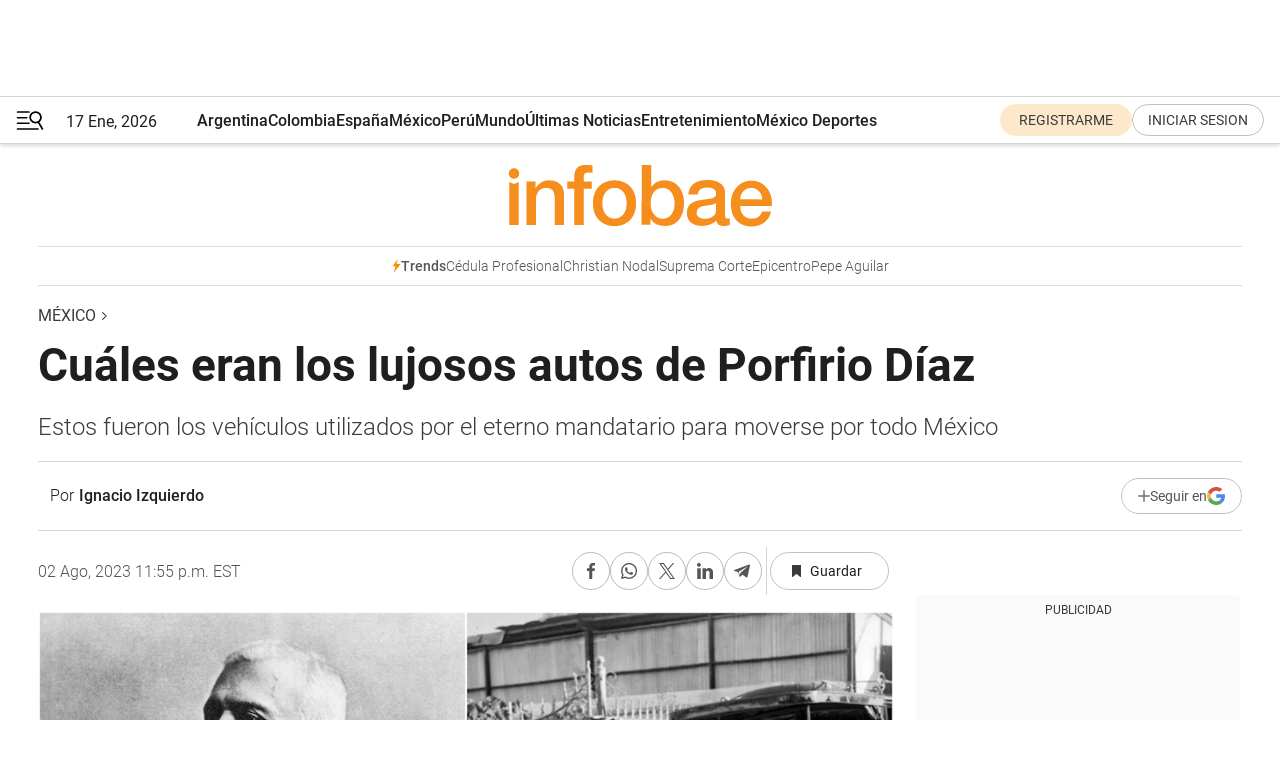

--- FILE ---
content_type: text/html; charset=utf-8
request_url: https://www.infobae.com/mexico/2023/08/03/cuales-eran-los-lujosos-autos-de-porfirio-diaz/
body_size: 44190
content:
<!DOCTYPE html><html lang="es" style="scroll-behavior:smooth"><head><meta charSet="UTF-8"/><meta name="MobileOptimized" content="width"/><meta name="HandheldFriendly" content="true"/><meta name="apple-mobile-web-app-capable" content="yes"/><meta name="apple-mobile-web-app-status-bar-style" content="blank-translucent"/><title>Cuáles eran los lujosos autos de Porfirio Díaz - Infobae</title><meta name="title" content="Cuáles eran los lujosos autos de Porfirio Díaz - Infobae"/><meta name="description" content="Estos fueron los vehículos utilizados por el eterno mandatario para moverse por todo México"/><meta http-equiv="X-UA-Compatible" content="IE=edge,chrome=1"/><link rel="preload" as="font" type="font/woff2" crossorigin="" fetchpriority="high" href="https://www.infobae.com/assets/fonts/roboto-v30-latin-regular.woff2"/><link rel="preload" as="font" type="font/woff2" crossorigin="" fetchpriority="high" href="https://www.infobae.com/assets/fonts/roboto-v30-latin-300.woff2"/><link rel="preload" as="font" type="font/woff2" crossorigin="" fetchpriority="high" href="https://www.infobae.com/assets/fonts/roboto-v30-latin-500.woff2"/><link rel="preload" as="font" type="font/woff2" crossorigin="" fetchpriority="high" href="https://www.infobae.com/assets/fonts/roboto-v30-latin-700.woff2"/><link rel="preload" as="font" type="font/woff2" crossorigin="" fetchpriority="high" href="https://www.infobae.com/assets/fonts/roboto-v30-latin-italic.woff2"/><link rel="preload" as="font" type="font/woff2" crossorigin="" fetchpriority="high" href="https://www.infobae.com/assets/fonts/roboto-v30-latin-300italic.woff2"/><link rel="preload" as="font" type="font/woff2" crossorigin="" fetchpriority="high" href="https://www.infobae.com/assets/fonts/roboto-v30-latin-500italic.woff2"/><link rel="preload" as="font" type="font/woff2" crossorigin="" fetchpriority="high" href="https://www.infobae.com/assets/fonts/roboto-v30-latin-700italic.woff2"/><link rel="preload" href="/pf/resources/dist/infobae/css/main.css?d=3761" as="style"/><link rel="stylesheet" href="/pf/resources/dist/infobae/css/main.css?d=3761" media="screen, print"/><link rel="manifest" crossorigin="use-credentials" href="/pf/resources/manifest.json?d=3761"/><script type="application/javascript" id="polyfill-script">if(!Array.prototype.includes||!(window.Object && window.Object.assign)||!window.Promise||!window.Symbol||!window.fetch){document.write('<script type="application/javascript" src="/pf/dist/engine/polyfill.js?d=3761&mxId=00000000" defer=""><\/script>')}</script><script id="fusion-engine-react-script" type="application/javascript" src="/pf/dist/engine/react.js?d=3761&amp;mxId=00000000" defer=""></script><script id="fusion-engine-combinations-script" type="application/javascript" src="/pf/dist/components/combinations/default.js?d=3761&amp;mxId=00000000" defer=""></script><link rel="preconnect" href="https://sb.scorecardresearch.com/"/><link rel="preconnect" href="https://www.google-analytics.com/"/><link rel="preconnect" href="https://s.go-mpulse.net/"/><link rel="preconnect" href="https://fundingchoicesmessages.google.com/"/><link rel="preconnect" href="https://stats.g.doubleclick.net/"/><link rel="preconnect" href="https://www.googletagservices.com/"/><link id="fusion-template-styles" rel="stylesheet" type="text/css"/><link rel="preload" as="image" href="https://www.infobae.com/assets/images/logos/logo_infobae_naranja.svg"/><script src="/pf/resources/dist/infobae/js/main.js?d=3761" defer=""></script><script src="https://d1bl11pgu3tw3h.cloudfront.net/vendor/comscore/5.2.0/streamsense.min.js?org=infobae" defer=""></script><script src="https://sb.scorecardresearch.com/beacon.js" defer=""></script><script defer="">var _comscore = _comscore || []; _comscore.push({ c1: "2", c2: "8030908", options: { enableFirstPartyCookie: true, bypassUserConsentRequirementFor1PCookie: true } }); (function () { var s = document.createElement("script"), el = document.getElementsByTagName("script")[0]; s.async = true; s.src = "https://sb.scorecardresearch.com/cs/8030908/beacon.js"; el.parentNode.insertBefore(s, el); })();</script><script defer="">try{(function(i,s,o,g,r,a,m){i["GoogleAnalyticsObject"]=r;i[r]=i[r]||function(){(i[r].q=i[r].q||[]).push(arguments)},i[r].l=1*new Date;a=s.createElement(o),m=s.getElementsByTagName(o)[0];a.async=0;a.src=g;m.parentNode.insertBefore(a,m)})(window,document,"script","https://www.google-analytics.com/analytics.js","ga");ga("create","UA-759511-1","auto");ga("send","pageview");}catch(error){console.log("Error al inicializar gaScript:",error);}</script><script src="https://www.googletagmanager.com/gtag/js?id=G-Q2J791G3GV" async=""></script><script defer="">try{window.dataLayer = window.dataLayer || [];function gtag(){dataLayer.push(arguments);}gtag('js', new Date());gtag('config', 'G-Q2J791G3GV');}catch(error){console.log("Error al inicializar gaScript4:",error);}</script><script id="ebx" src="//applets.ebxcdn.com/ebx.js" async=""></script><script async="" src="https://functions.adnami.io/api/macro/adsm.macro.infobae.com.js"></script><script src="https://accounts.google.com/gsi/client" async="" defer=""></script><script>
  !function(e,o,n,i){if(!e){e=e||{},window.permutive=e,e.q=[];var t=function(){return([1e7]+-1e3+-4e3+-8e3+-1e11).replace(/[018]/g,function(e){return(e^(window.crypto||window.msCrypto).getRandomValues(new Uint8Array(1))[0]&15>>e/4).toString(16)})};e.config=i||{},e.config.apiKey=o,e.config.workspaceId=n,e.config.environment=e.config.environment||"production",(window.crypto||window.msCrypto)&&(e.config.viewId=t());for(var g=["addon","identify","track","trigger","query","segment","segments","ready","on","once","user","consent"],r=0;r<g.length;r++){var w=g[r];e[w]=function(o){return function(){var n=Array.prototype.slice.call(arguments,0);e.q.push({functionName:o,arguments:n})}}(w)}}}(window.permutive,"0cd2c32e-1a14-4e1f-96f0-a022c497b9cb","aa463839-b614-4c77-b5e9-6cdf10e1960c",{"consentRequired": true});
    window.googletag=window.googletag||{},window.googletag.cmd=window.googletag.cmd||[],window.googletag.cmd.push(function(){if(0===window.googletag.pubads().getTargeting("permutive").length){var e=window.localStorage.getItem("_pdfps");window.googletag.pubads().setTargeting("permutive",e?JSON.parse(e):[]);var o=window.localStorage.getItem("permutive-id");o&&(window.googletag.pubads().setTargeting("puid",o),window.googletag.pubads().setTargeting("ptime",Date.now().toString())),window.permutive.config.viewId&&window.googletag.pubads().setTargeting("prmtvvid",window.permutive.config.viewId),window.permutive.config.workspaceId&&window.googletag.pubads().setTargeting("prmtvwid",window.permutive.config.workspaceId)}});
    </script><script async="" src="https://a564e303-c351-48a1-b5d1-38585e343734.edge.permutive.app/aa463839-b614-4c77-b5e9-6cdf10e1960c-web.js"></script><script defer="">try{function classThemeChange(){const e=window.localStorage.getItem("theme"),a=document.querySelector("html");a.classList.contains("dark")||"dark"!==e||a.classList.add("dark"),a.classList.contains("dark")&&""===e&&a.classList.remove("dark")}window.addEventListener("themeChange",classThemeChange),classThemeChange();}catch(error){console.log("Error al inicializar themeJS:", error);}</script><script>try{(function(w,d,s,l,i){w[l]=w[l]||[];w[l].push({'gtm.start': new Date().getTime(),event:'gtm.js'});var f=d.getElementsByTagName(s)[0], j=d.createElement(s),dl=l!='dataLayer'?'&l='+l:'';j.async=true;j.src= 'https://www.googletagmanager.com/gtm.js?id='+i+dl;f.parentNode.insertBefore(j,f); })(window,document,'script','dataLayer','GTM-KTGQDC9');}catch(error){console.log("Error al inicializar gtmScript:",error);}</script><script>
  "undefined"!=typeof window&&(window.googlefc=window.googlefc||{},window.googlefc.callbackQueue=window.googlefc.callbackQueue||[],window.googlefc.callbackQueue.push({CONSENT_DATA_READY(){__tcfapi("addEventListener",2.2,(e,o)=>{if(o){console.log("Success getting consent data");let t=JSON.parse(localStorage.getItem("permutive-consent"));if(e?.gdprApplies){if(console.log("Country applies GDPR"),e?.eventStatus==="useractioncomplete"){console.log("First time modal");let n=e.purpose.consents["1"];n?(console.log("Consent accepted"),window.permutive.consent({opt_in:!0,token:"123"})):(console.log("Consent refused"),window.permutive.consent({opt_in:!1}))}else console.log("Consent already granted, skipping.")}else t?.opt_in?console.log("Consent already accepted for non-GDPR country, skipping."):(console.log("No previous consent found; automatically accepting consent."),window.permutive.consent({opt_in:!0,token:"123"}))}else console.error("Error getting consent data")})}}));
  </script><script defer="">try{!function(f,b,e,v,n,t,s) {if(f.fbq)return;n=f.fbq=function(){n.callMethod? n.callMethod.apply(n,arguments):n.queue.push(arguments)}; if(!f._fbq)f._fbq=n;n.push=n;n.loaded=!0;n.version='2.0'; n.queue=[];t=b.createElement(e);t.async=!0; t.src=v;s=b.getElementsByTagName(e)[0]; s.parentNode.insertBefore(t,s)}(window, document,'script', 'https://connect.facebook.net/en_US/fbevents.js'); fbq('init', '336383993555320'); fbq('track', 'PageView'); fbq('track', 'ViewContent');}catch(error){console.log("Error al inicializar facebookPixelRawCodeScript:",error);}</script><script src="https://cdn.onesignal.com/sdks/web/v16/OneSignalSDK.page.js" defer=""></script><script>const getCountry=(timeZone)=>{switch(timeZone){case 'America/Argentina/Buenos_Aires':case 'America/Argentina/Catamarca':case 'America/Argentina/ComodRivadavia':case 'America/Argentina/Cordoba':case 'America/Argentina/Jujuy':case 'America/Argentina/La_Rioja':case 'America/Argentina/Mendoza':case 'America/Argentina/Rio_Gallegos':case 'America/Argentina/Salta':case 'America/Argentina/San_Juan':case 'America/Argentina/San_Luis':case 'America/Argentina/Tucuman':case 'America/Argentina/Ushuaia':case 'America/Buenos_Aires':case 'America/Catamarca':case 'America/Cordoba':case 'America/Jujuy':case 'America/Mendoza':case 'America/Rosario':return'Argentina';case 'America/Bahia_Banderas':case 'America/Cancun':case 'America/Chihuahua':case 'America/Ciudad_Juarez':case 'America/Ensenada':case 'America/Hermosillo':case 'America/Matamoros':case 'America/Mazatlan':case 'America/Merida':case 'America/Mexico_City':case 'America/Monterrey':case 'America/Ojinaga':case 'America/Santa_Isabel':case 'America/Tijuana':case 'Mexico/BajaNorte':case 'Mexico/BajaSur':case 'Mexico/General':return'México';case 'Africa/Ceuta':case 'Atlantic/Canary':case 'Europe/Madrid':return'España';case 'America/Lima':return'Perú';case 'America/Bogota':return'Colombia';default:return'Otros'}};const country=getCountry(Intl.DateTimeFormat().resolvedOptions().timeZone);const getActionMessage=()=>{if(country==='Argentina'){return'Suscribite a nuestras notificaciones para recibir las últimas noticias de Argentina.'}
          if(country==='Otros'){return'Suscríbete a nuestras notificaciones para recibir las últimas noticias de todos los países.'}
          return'Suscríbete a nuestras notificaciones para recibir las últimas noticias de '+country+'.'};window.OneSignalDeferred=window.OneSignalDeferred||[];window.OneSignalDeferred.push(async(OneSignal)=>{await OneSignal.init({appId:'bef19c97-ed8d-479f-a038-e9d3da77d4c9',safari_web_id:'web.onesignal.auto.364542e4-0165-4e49-b6eb-0136f3f4eaa9',notifyButton:{enable:!1},allowLocalhostAsSecureOrigin:!0,serviceWorkerParam:{scope:'/'},serviceWorkerPath:'OneSignalSDKWorker.js',promptOptions:{slidedown:{prompts:[{type:'push',autoPrompt:!0,text:{actionMessage:getActionMessage(),acceptButton:'Suscribirse',cancelButton:'Después'},},],},},welcomeNotification:{title:'¡Bienvenido!',message:'Gracias por suscribirte a las notificaciones',url:'https://www.infobae.com/',},});OneSignal.User.addTag('region',country)})</script><link rel="dns-prefetch" href="https://sb.scorecardresearch.com/"/><link rel="dns-prefetch" href="https://www.google-analytics.com/"/><link rel="dns-prefetch" href="https://s.go-mpulse.net/"/><link rel="dns-prefetch" href="https://fundingchoicesmessages.google.com/"/><link rel="dns-prefetch" href="https://stats.g.doubleclick.net/"/><link rel="dns-prefetch" href="https://www.googletagservices.com/"/><meta name="viewport" content="width=device-width, initial-scale=1.0, user-scalable=yes, minimum-scale=0.5, maximum-scale=2.0"/><meta name="google-site-verification" content="DqMfuNB2bg-Ou_FEVXxZuzmDpPJ1ZVmOQVvwfJACGmM"/><link rel="canonical" href="https://www.infobae.com/mexico/2023/08/03/cuales-eran-los-lujosos-autos-de-porfirio-diaz/"/><link rel="amphtml" href="https://www.infobae.com/mexico/2023/08/03/cuales-eran-los-lujosos-autos-de-porfirio-diaz/?outputType=amp-type"/><meta property="keywords" content="Porfirio Díaz,Francisco I. Madero,mexico-noticias"/><meta name="robots" content="index, follow"/><meta name="googlebot" content="index, follow"/><meta name="robots" content="max-image-preview:large"/><meta name="distribution" content="global"/><meta name="rating" content="general"/><meta name="language" content="es_ES"/><link rel="alternate" type="application/rss+xml" title="RSS de México - Infobae" href="https://www.infobae.com/arc/outboundfeeds/rss/category/mexico/"/><meta name="news_keywords" content="Porfirio Díaz,Francisco I. Madero,mexico-noticias"/><meta property="article:section" content="México"/><meta property="article:published_time" content="2023-08-03T03:55:00.292Z"/><meta property="article:tag" content="Porfirio Díaz"/><meta property="article:tag" content="Francisco I. Madero"/><meta property="article:tag" content="mexico-noticias"/><meta property="article:opinion" content="false"/><meta name="twitter:card" content="summary_large_image"/><meta name="twitter:creator" content="@infobae"/><meta name="twitter:description" content="Estos fueron los vehículos utilizados por el eterno mandatario para moverse por todo México"/><meta name="twitter:image" content="https://www.infobae.com/resizer/v2/NU42JK3YBRELNFZ2QQJQFLDLOI.jpg?auth=de4c3cba285a9c7753d64d17db5732e004a00eef05757fe4b10d26ac8e1b8b9a&amp;smart=true&amp;width=1024&amp;height=512&amp;quality=85"/><meta name="twitter:site" content="@infobae"/><meta name="twitter:title" content="Cuáles eran los lujosos autos de Porfirio Díaz"/><meta property="twitter:domain" content="infobae.com"/><meta property="twitter:url" content="https://www.infobae.com/mexico/2023/08/03/cuales-eran-los-lujosos-autos-de-porfirio-diaz/"/><meta property="og:title" content="Cuáles eran los lujosos autos de Porfirio Díaz"/><meta property="og:description" content="Estos fueron los vehículos utilizados por el eterno mandatario para moverse por todo México"/><meta property="og:url" content="https://www.infobae.com/mexico/2023/08/03/cuales-eran-los-lujosos-autos-de-porfirio-diaz/"/><meta property="og:type" content="article"/><meta property="og:site_name" content="infobae"/><meta property="og:locale" content="es_LA"/><meta property="og:image" itemProp="image" content="https://www.infobae.com/resizer/v2/NU42JK3YBRELNFZ2QQJQFLDLOI.jpg?auth=de4c3cba285a9c7753d64d17db5732e004a00eef05757fe4b10d26ac8e1b8b9a&amp;smart=true&amp;width=1200&amp;height=630&amp;quality=85"/><meta property="og:image:width" content="1200"/><meta property="og:image:height" content="630"/><meta property="fb:app_id" content="907935373302455"/><meta property="fb:pages" content="34839376970"/><meta property="fb:pages" content="436205896728888"/><meta property="fb:pages" content="142361755806396"/><meta name="isDFP" content="true"/><meta name="dfpPageType" content="nota"/><meta name="dfp_path" content="infobae/mexico"/><meta property="article:publisher" content="https://www.facebook.com/infobae"/><script type="application/ld+json">{"@context":"https://schema.org","@type":"NewsMediaOrganization","name":"Infobae","description":"El sitio de noticias en español más leído en el mundo. Con redacciones en Ciudad de México, Madrid, Bogotá, Lima y Buenos Aires; y corresponsales en las principales ciudades del mundo.","email":"contacto@infobae.com","url":"https://www.infobae.com","sameAs":["https://www.facebook.com/Infobae/","https://www.youtube.com/@Infobae","https://x.com/infobae","https://es.wikipedia.org/wiki/Infobae","https://whatsapp.com/channel/0029VaUrd33DOQIPc5yL4Z16"],"logo":{"@type":"ImageObject","url":"https://www.infobae.com/resizer/v2/NCYGYV4JW5CQHKEULJMKQU6MZU.png?auth=31eb621d6ad5fda030d6c893a4efe3120a76cc8178216c9c9a07fd3dd89a360f&width=255&height=60&quality=90","height":60,"width":255}}</script><script type="application/ld+json">{"@context":"https://schema.org","@type":"BreadcrumbList","itemListElement":[{"@type":"ListItem","position":1,"item":{"@id":"https://infobae.com","name":"Infobae"}},{"@type":"ListItem","position":2,"item":{"@id":"https://infobae.com/mexico","name":"México"}}]}</script><script type="application/ld+json">{"@context":"https://schema.org","@type":"NewsArticle","headline":"Cuáles eran los lujosos autos de Porfirio Díaz","description":"Estos fueron los vehículos utilizados por el eterno mandatario para moverse por todo México","articleBody":"El interminable gobierno de Porfirio Díaz no estuvo exento de lujos y excentricidades. Enamorado por la cultura europea, el mandatario buscó emular el estilo de vida que existía en países como Francia y Londres, lugares donde los automóviles ya marchaban con naturalidad. En el año 1896, en pleno apogeo de la dictadura porfirista, llegó el primer automóvil a México luego de cierto retraso con respecto a otros países del mundo como Estados Unidos. El arribo del transporte creó gran expectativa. Se trataba de un Delaunay Belleville, importado desde Francia gracias a una agencia llamada Basave, Robles Gil y Zoraya. El Belleville tenía un moto de 7 válvulas y corría a una velocidad de 16 kilómetros por hora, además de tener 21 caballos de fuerza. Por supuesto, el presidente de México, interesado en los inventos y las revoluciones tecnológicas, no tardó demasiado tiempo en adquirir automóviles para su uso personal como laboral, con los que se paseó por las calles de la Ciudad de México. Packard 1908 Uno de los automóviles que perteneció al mandatario de México fue el Packard 1908, un modelo sumamente antiguo, fabricado en Estados Unidos. La marca fue fundada por Jame Ward Packard junto a su hermano, dos norteamericanos. Los autos de la compañía Packard gozaron de gran éxito en todo el mundo durante el siglo XX y se convirtió en una de las firmas pioneras de la industria automovilística. El primer auto creado por los hermanos Packard fue lanzado al mercado en el año de 1988. Durante su larga historia de construcción de transportes, Packard pasó por varias transformaciones: cambió de nombre en 1900, se movió la compañía por varios sitios de Estados Unidos y finalmente construyó un último carro en 1958, más de medio siglo después de su creación. Se dice, que el Packard 1908 se quedó junto a Porfirio Díaz hasta que tuvo que abandonar México por el exilio que lo mudó para siempre a París. MAN 1909 Otro auto que fue parte de la colección de Porfirio Díaz fue el MAN 1909, un elegante vehículo que el mandatario utilizó tanto para eventos oficiales como para uso personal. Era un lujoso modelo que brillaba por su ostentoso diseño. El estilo del MAN 1909 es considerado como parte de los inicios de las conocidas limosinas que todos identificamos en la actualidad. Era un carro que buscaba transmitir poder y que era ideal para la imagen pública de Porfirio Díaz. El MAN 1909 era espacioso y en su interior cabían varias personas, por lo que era ideal para el mandatario cuando era acompañado por su familia a ciertos eventos y citas. Esta carro, de apariencia clásica y que fue importado desde Alemania, no pudo ser aprovechado al máximo por Porfirio Díaz, pues apenas unos años después de su adquisición estalló la Revolución Mexicana, y el conflicto liderado por Francisco I. Madero obligó al mandatario a huir hacia Europa en 1911. Otros autos de la Revolución Mexicana: Obregón, Francisco I. Madero y Pancho Villa Fue un Cadillac el vehículo donde Álvaro Obregón sufrió un atentado con dinamita. Actualmente, el clásico coche se encuentra en el Museo de Huatabampo, en Sonora, y es conservado por los descendientes del general. Pancho Villa también fue asesinado al interior de su automóvil, un Dodge del año 1922, que recibió más de cien detonaciones de arma de fuego, imposibilitando cualquier oportunidad de que el “Centauro del Norte sobreviviera”. Francisco I. Madero fue quien derrotó a Porfirio Díaz de una vez por todas. Tras firmar el Plan de Sal Luis, se montó en un ostentoso automóvil Thomas Flyer y viajó desde el norte del país hasta la Ciudad de México como parte de su triunfo sobre el eterno mandatario oaxacaqueño.","url":"https://www.infobae.com/mexico/2023/08/03/cuales-eran-los-lujosos-autos-de-porfirio-diaz/","dateCreated":"2023-08-03T02:24:15Z","dateModified":"2023-08-03T03:55:00Z","datePublished":"2023-08-03T03:55:00Z","mainEntityOfPage":{"@type":"WebPage","@id":"https://www.infobae.com/mexico/2023/08/03/cuales-eran-los-lujosos-autos-de-porfirio-diaz/"},"articleSection":"México","creator":{"@type":"Person","name":"Ignacio Izquierdo","url":"https://www.infobae.com"},"keywords":"Porfirio Díaz,Francisco I. Madero,mexico-noticias","isAccessibleForFree":true,"copyrightYear":2023,"copyrightHolder":{"@type":"Organization","name":"Infobae","url":"https://www.infobae.com"},"inLanguage":"es-MX","contentLocation":{"@type":"Place","name":"México"},"publisher":{"@type":"Organization","name":"infobae","logo":{"@type":"ImageObject","url":"https://www.infobae.com/resizer/v2/NCYGYV4JW5CQHKEULJMKQU6MZU.png?auth=31eb621d6ad5fda030d6c893a4efe3120a76cc8178216c9c9a07fd3dd89a360f&width=255&height=60&quality=90","height":60,"width":255}},"author":{"@type":"Person","name":"Ignacio Izquierdo","url":"https://www.infobae.com"},"image":[{"@type":"ImageObject","url":"https://www.infobae.com/resizer/v2/NU42JK3YBRELNFZ2QQJQFLDLOI.jpg?auth=de4c3cba285a9c7753d64d17db5732e004a00eef05757fe4b10d26ac8e1b8b9a&smart=true&width=1200&height=675&quality=85","width":1200,"height":675},{"@type":"ImageObject","url":"https://www.infobae.com/resizer/v2/NU42JK3YBRELNFZ2QQJQFLDLOI.jpg?auth=de4c3cba285a9c7753d64d17db5732e004a00eef05757fe4b10d26ac8e1b8b9a&smart=true&width=1200&height=900&quality=85","width":1200,"height":900},{"@type":"ImageObject","url":"https://www.infobae.com/resizer/v2/NU42JK3YBRELNFZ2QQJQFLDLOI.jpg?auth=de4c3cba285a9c7753d64d17db5732e004a00eef05757fe4b10d26ac8e1b8b9a&smart=true&width=1200&height=1200&quality=85","width":1200,"height":1200}]}</script><link rel="shortcut icon" type="image/x-icon" href="/pf/resources/favicon/favicon-32x32.png?d=3761"/><link rel="icon" sizes="16x16" type="image/png" href="/pf/resources/favicon/favicon-16x16.png?d=3761"/><link rel="icon" type="image/png" sizes="32x32" href="/pf/resources/favicon/favicon-32x32.png?d=3761"/><link rel="apple-touch-icon" href="/pf/resources/favicon/apple-touch-icon.png?d=3761"/><link rel="apple-touch-icon-precomposed" href="/pf/resources/favicon/apple-touch-icon-precomposed.png?d=3761"/><link rel="apple-touch-icon-120x120" href="/pf/resources/favicon/apple-touch-icon-120x120.png?d=3761"/><link rel="apple-touch-icon-120x120-precomposed" href="/pf/resources/favicon/apple-touch-icon-120x120-precomposed.png?d=3761"/><link rel="apple-touch-icon-152x152" href="/pf/resources/favicon/apple-touch-icon-152x152.png?d=3761"/><link rel="apple-touch-icon-152x152-precomposed" href="/pf/resources/favicon/apple-touch-icon-152x152-precomposed.png?d=3761"/><link rel="shortcut icon" sizes="192x192" href="/pf/resources/favicon/android-chrome-192x192.png?d=3761"/><link rel="shortcut icon" sizes="512x512" href="/pf/resources/favicon/android-chrome-512x512.png?d=3761"/><script async="" src="https://www.google.com/adsense/search/ads.js"></script><script>
        (function(g,o){
          g[o] = g[o] || function () {
            (g[o]['q'] = g[o]['q'] || []).push(arguments)
          }, g[o]['t'] = 1 * new Date
        })(window,'_googCsa');
      </script>
<script>(window.BOOMR_mq=window.BOOMR_mq||[]).push(["addVar",{"rua.upush":"false","rua.cpush":"true","rua.upre":"false","rua.cpre":"true","rua.uprl":"false","rua.cprl":"false","rua.cprf":"false","rua.trans":"SJ-c8c52359-ee33-4ee3-ab0e-a65fbdb6ba46","rua.cook":"false","rua.ims":"false","rua.ufprl":"false","rua.cfprl":"true","rua.isuxp":"false","rua.texp":"norulematch","rua.ceh":"false","rua.ueh":"false","rua.ieh.st":"0"}]);</script>
                              <script>!function(e){var n="https://s.go-mpulse.net/boomerang/";if("False"=="True")e.BOOMR_config=e.BOOMR_config||{},e.BOOMR_config.PageParams=e.BOOMR_config.PageParams||{},e.BOOMR_config.PageParams.pci=!0,n="https://s2.go-mpulse.net/boomerang/";if(window.BOOMR_API_key="C7HNE-7B57D-WM7L2-K2VFG-FX3EW",function(){function e(){if(!o){var e=document.createElement("script");e.id="boomr-scr-as",e.src=window.BOOMR.url,e.async=!0,i.parentNode.appendChild(e),o=!0}}function t(e){o=!0;var n,t,a,r,d=document,O=window;if(window.BOOMR.snippetMethod=e?"if":"i",t=function(e,n){var t=d.createElement("script");t.id=n||"boomr-if-as",t.src=window.BOOMR.url,BOOMR_lstart=(new Date).getTime(),e=e||d.body,e.appendChild(t)},!window.addEventListener&&window.attachEvent&&navigator.userAgent.match(/MSIE [67]\./))return window.BOOMR.snippetMethod="s",void t(i.parentNode,"boomr-async");a=document.createElement("IFRAME"),a.src="about:blank",a.title="",a.role="presentation",a.loading="eager",r=(a.frameElement||a).style,r.width=0,r.height=0,r.border=0,r.display="none",i.parentNode.appendChild(a);try{O=a.contentWindow,d=O.document.open()}catch(_){n=document.domain,a.src="javascript:var d=document.open();d.domain='"+n+"';void(0);",O=a.contentWindow,d=O.document.open()}if(n)d._boomrl=function(){this.domain=n,t()},d.write("<bo"+"dy onload='document._boomrl();'>");else if(O._boomrl=function(){t()},O.addEventListener)O.addEventListener("load",O._boomrl,!1);else if(O.attachEvent)O.attachEvent("onload",O._boomrl);d.close()}function a(e){window.BOOMR_onload=e&&e.timeStamp||(new Date).getTime()}if(!window.BOOMR||!window.BOOMR.version&&!window.BOOMR.snippetExecuted){window.BOOMR=window.BOOMR||{},window.BOOMR.snippetStart=(new Date).getTime(),window.BOOMR.snippetExecuted=!0,window.BOOMR.snippetVersion=12,window.BOOMR.url=n+"C7HNE-7B57D-WM7L2-K2VFG-FX3EW";var i=document.currentScript||document.getElementsByTagName("script")[0],o=!1,r=document.createElement("link");if(r.relList&&"function"==typeof r.relList.supports&&r.relList.supports("preload")&&"as"in r)window.BOOMR.snippetMethod="p",r.href=window.BOOMR.url,r.rel="preload",r.as="script",r.addEventListener("load",e),r.addEventListener("error",function(){t(!0)}),setTimeout(function(){if(!o)t(!0)},3e3),BOOMR_lstart=(new Date).getTime(),i.parentNode.appendChild(r);else t(!1);if(window.addEventListener)window.addEventListener("load",a,!1);else if(window.attachEvent)window.attachEvent("onload",a)}}(),"".length>0)if(e&&"performance"in e&&e.performance&&"function"==typeof e.performance.setResourceTimingBufferSize)e.performance.setResourceTimingBufferSize();!function(){if(BOOMR=e.BOOMR||{},BOOMR.plugins=BOOMR.plugins||{},!BOOMR.plugins.AK){var n="true"=="true"?1:0,t="",a="ck6lk4qxzcojq2llj3zq-f-400928dc9-clientnsv4-s.akamaihd.net",i="false"=="true"?2:1,o={"ak.v":"39","ak.cp":"619111","ak.ai":parseInt("650669",10),"ak.ol":"0","ak.cr":9,"ak.ipv":4,"ak.proto":"h2","ak.rid":"4ef8b6b3","ak.r":44268,"ak.a2":n,"ak.m":"dscr","ak.n":"ff","ak.bpcip":"18.188.181.0","ak.cport":34028,"ak.gh":"23.192.164.152","ak.quicv":"","ak.tlsv":"tls1.3","ak.0rtt":"","ak.0rtt.ed":"","ak.csrc":"-","ak.acc":"","ak.t":"1768640243","ak.ak":"hOBiQwZUYzCg5VSAfCLimQ==R6F/DoN6s7COzLjV0Y4zvF8nF6GndoQkTlts5BYlPD5yfEFGxbqqdJKwc5+JtmAwiEvCWj0nTYWiAniG206cIVT4iQ55atwDZWP+6hP2aVpGFK+48Zt7iSAj5p09+uAnBf/RaSnOiNCjGDC4GZHSG0R8ud2D24ZHBdtxgViWZDDfCzmkVJxnqYytNGZS3Qv3e4HSW+IAYUJoSUKWt1JpDQJcWAkfSQ6RZTJzh8xI572PXOs/jdHR9l3KBCcE0ZrKQolx+ffjwHCMVtRzM7ybYq4xLsxI9dvG3FGD83T305gsJfZcxSX6xnODm0TLsoYXdVi2/DlV4XP/rFYIXwajuSF81vBEVAyv5ouUG3IZRNhvTBx6VSicT5YwbdQ84yY28Hp+hjHvhIP2lpZYXzhYOHRDWFsfRPYs6OwbmjkD8WA=","ak.pv":"135","ak.dpoabenc":"","ak.tf":i};if(""!==t)o["ak.ruds"]=t;var r={i:!1,av:function(n){var t="http.initiator";if(n&&(!n[t]||"spa_hard"===n[t]))o["ak.feo"]=void 0!==e.aFeoApplied?1:0,BOOMR.addVar(o)},rv:function(){var e=["ak.bpcip","ak.cport","ak.cr","ak.csrc","ak.gh","ak.ipv","ak.m","ak.n","ak.ol","ak.proto","ak.quicv","ak.tlsv","ak.0rtt","ak.0rtt.ed","ak.r","ak.acc","ak.t","ak.tf"];BOOMR.removeVar(e)}};BOOMR.plugins.AK={akVars:o,akDNSPreFetchDomain:a,init:function(){if(!r.i){var e=BOOMR.subscribe;e("before_beacon",r.av,null,null),e("onbeacon",r.rv,null,null),r.i=!0}return this},is_complete:function(){return!0}}}}()}(window);</script></head><body class="nd-body"><noscript><img src="https://sb.scorecardresearch.com/p?c1=2&amp;c2=8030908&amp;cv=4.4.0&amp;cj=1"/></noscript><noscript><iframe src="https://www.googletagmanager.com/ns.html?id=GTM-KTGQDC9" height="0" width="0" style="display:none;visibility:hidden"></iframe></noscript><noscript><img height="1" width="1" style="display:none" src="https://www.facebook.com/tr?id=336383993555320&ev=PageView&noscript=1"/></noscript><div id="fusion-app" class="fusion-app | infobae grid"><div class="article-right-rail-centered "><div class="article-right-rail-centered-layout "><nav><div class="interstitial_800x600 ad-wrapper"><div id="infobae_mexico_nota_interstitial_800x600" class="ad-interstitial-bg hide"></div><div class="dfpAd ad-interstitial"><button id="infobae_mexico_nota_interstitial_800x600_close" aria-label="infobae_mexico_nota_interstitial_800x600" class="close_ad hide"><i class="close"></i></button><div id="infobae/mexico/nota/interstitial_800x600" class="infobae/mexico/nota/interstitial_800x600 arcad"></div></div></div><div style="position:relative"><div class="masthead-navbar " id="mastheadnavbar"><div class="site-header" id="siteheader"><div class="sticky-navbar-ad-container"><div class="top_banner_970x80 ad-wrapper"><div class="dfpAd ad-top-banner"><div id="infobae/mexico/nota/top_banner_970x80" class="infobae/mexico/nota/top_banner_970x80 arcad"></div></div></div></div><div class="sectionnav-container"><span aria-label="Menu" class="hamburger hamburger-wrapper close" role="button" tabindex="-1"><svg viewBox="0 0 28 20" id="hamburger-icon" xmlns="http://www.w3.org/2000/svg" class="hamburger-icon" data-name="hamburger-icon" fill=""><path d="M27.8061 18.2936L23.9009 11.7199C26.6545 9.62581 27.2345 5.75713 25.1799 2.96266C23.0598 0.111715 18.9446 -0.552677 15.9985 1.50445C14.5751 2.49996 13.6279 3.97419 13.3517 5.66252C13.0628 7.34757 13.4737 9.04405 14.498 10.4274C16.2587 12.8169 19.499 13.7133 22.2858 12.6261L26.1944 19.1875C26.3514 19.4517 26.5513 19.6089 26.7784 19.668C26.9927 19.7238 27.2342 19.6816 27.4707 19.5593C28.2062 19.1465 28.0218 18.6387 27.8221 18.2846L27.8061 18.2936ZM24.3917 7.88058C24.0673 9.0572 23.2806 10.0477 22.1932 10.6578C21.1218 11.259 19.8172 11.4316 18.6191 11.1196C16.1094 10.466 14.6138 7.94849 15.2862 5.50947C15.9587 3.07045 18.5492 1.61694 21.0589 2.27047C23.5686 2.92401 25.0642 5.44156 24.3917 7.88058Z" fill=""></path><path d="M0 1.129C0 0.675362 0.371315 0.307617 0.829355 0.307617H12.9866C13.4446 0.307617 13.8159 0.675362 13.8159 1.129C13.8159 1.58264 13.4446 1.95038 12.9866 1.95038H0.829355C0.371315 1.95038 0 1.58264 0 1.129ZM0 7.04295C0 6.58931 0.371315 6.22157 0.829355 6.22157H10.5951C11.0531 6.22157 11.4245 6.58931 11.4245 7.04295C11.4245 7.49659 11.0531 7.86433 10.5951 7.86433H0.829355C0.371315 7.86433 0 7.49659 0 7.04295ZM0 12.9569C0 12.5033 0.371315 12.1355 0.829355 12.1355H12.9866C13.4446 12.1355 13.8159 12.5033 13.8159 12.9569C13.8159 13.4105 13.4446 13.7783 12.9866 13.7783H0.829355C0.371315 13.7783 0 13.4105 0 12.9569ZM0 18.8709C0 18.4172 0.371315 18.0495 0.829355 18.0495H22.4792C22.9372 18.0495 23.3086 18.4172 23.3086 18.8709C23.3086 19.3245 22.9372 19.6922 22.4792 19.6922H0.829355C0.371315 19.6922 0 19.3245 0 18.8709Z" fill=""></path></svg></span><a aria-label="infobae" class="site-logo" href="https://www.infobae.com/"><span class="site-logo"><img alt="Infobae" class="logo-image" height="25px" src="https://www.infobae.com/assets/images/logos/logo_infobae_naranja.svg" width="105px" fetchpriority="high" loading="eager"/></span></a><p class="date-info">17 Ene, 2026</p><div class="login-register-container"></div></div></div><nav class="content side-menu" id="side-menu" style="top:undefinedpx;height:calc(100vh - undefinedpx)"><div class="side-menu-sticky-items"><div class="queryly_searchicon_img"><label for="queryly_toggle" id="queryly-label"><button>Buscar en todo el sitio<svg id="search-icon" data-name="search-icon" xmlns="http://www.w3.org/2000/svg" viewBox="0 0 30 30"><path d="M20.35,17.59a10.43,10.43,0,1,0-3.21,3l7.7,7.65a2.19,2.19,0,1,0, 3.17-3l-.08-.07Zm-8.53.72a6.74,6.74,0,1,1,6.74-6.75,6.74,6.74,0,0,1-6.74,6.75Zm0,0"></path></svg></button></label></div></div><div class="dropdown"><div id="dropdown-item-ctn0" class="dropdown-item-ctn"><a class="item non-bold" href="https://www.infobae.com/?noredirect" rel="noopener noreferrer">Argentina</a></div><div id="dropdown-body0" class="dropdown-body"></div></div><div class="dropdown"><div id="dropdown-item-ctn2" class="dropdown-item-ctn"><a class="item non-bold" href="https://www.infobae.com/colombia/" rel="noopener noreferrer">Colombia</a></div><div id="dropdown-body2" class="dropdown-body"></div></div><div class="dropdown"><div id="dropdown-item-ctn4" class="dropdown-item-ctn"><a class="item non-bold" href="https://www.infobae.com/espana/" rel="noopener noreferrer">España</a></div><div id="dropdown-body4" class="dropdown-body"></div></div><div class="dropdown"><div id="dropdown-item-ctn6" class="dropdown-item-ctn"><a class="item non-bold" href="https://www.infobae.com/mexico/" rel="noopener noreferrer">México</a></div><div id="dropdown-body6" class="dropdown-body"></div></div><div class="dropdown"><div id="dropdown-item-ctn8" class="dropdown-item-ctn"><a class="item non-bold" href="https://www.infobae.com/peru/" rel="noopener noreferrer">Perú</a></div><div id="dropdown-body8" class="dropdown-body"></div></div><div class="dropdown"><div id="dropdown-item-ctn10" class="dropdown-item-ctn"><a class="item" href="https://www.infobae.com/america/" rel="noopener noreferrer">Mundo</a><div aria-label="Menu Item" class="icon-dropdown" role="button" tabindex="-1"><svg id="down-icon0" width="12" height="12" viewBox="0 0 12 8" fill="none" xmlns="http://www.w3.org/2000/svg" class="icon-drop "><path d="M-9.87742e-07 1.167C-9.69427e-07 0.748023 0.335182 0.41284 0.754162 0.41284C0.969636 0.41284 1.17314 0.496636 1.31679 0.652256L5.98541 5.72789L10.654 0.652257C10.9294 0.341015 11.4082 0.293132 11.7314 0.568461C12.0546 0.84379 12.0905 1.32262 11.8152 1.64584C11.8032 1.65781 11.7913 1.68175 11.7793 1.69372L6.54804 7.36789C6.26074 7.67913 5.78191 7.6911 5.47067 7.41577C5.4587 7.4038 5.44673 7.39183 5.42278 7.36789L0.203504 1.68175C0.071824 1.5381 -9.96114e-07 1.35853 -9.87742e-07 1.167Z" fill="#9B9B9B"></path></svg></div></div><div id="dropdown-body10" class="dropdown-body"><a class="dropdown-item" href="https://www.infobae.com/venezuela/"><span class="dropdown-submenu">Venezuela</span></a><a class="dropdown-item" href="https://www.infobae.com/economist/"><span class="dropdown-submenu">The economist</span></a><a class="dropdown-item" href="https://www.infobae.com/wapo/"><span class="dropdown-submenu">The Washington Post</span></a><a class="dropdown-item" href="https://www.infobae.com/america/realeza/"><span class="dropdown-submenu">Realeza</span></a></div></div><div class="dropdown"><div id="dropdown-item-ctn12" class="dropdown-item-ctn"><a class="item non-bold" href="https://www.infobae.com/mexico/ultimas-noticias/" rel="noopener noreferrer">Últimas Noticias</a></div><div id="dropdown-body12" class="dropdown-body"></div></div><div class="dropdown"><div id="dropdown-item-ctn14" class="dropdown-item-ctn"><a class="item non-bold" href="https://www.infobae.com/tag/mexico-entretenimiento/" rel="noopener noreferrer">Entretenimiento</a></div><div id="dropdown-body14" class="dropdown-body"></div></div><div class="dropdown"><div id="dropdown-item-ctn16" class="dropdown-item-ctn"><a class="item non-bold" href="https://www.infobae.com/mexico/deportes/" rel="noopener noreferrer">México Deportes</a></div><div id="dropdown-body16" class="dropdown-body"></div></div><div class="dropdown"><div id="dropdown-item-ctn18" class="dropdown-item-ctn"><a class="item non-bold" href="https://www.infobae.com/tag/narco-en-mexico/" rel="noopener noreferrer">Narco en México</a></div><div id="dropdown-body18" class="dropdown-body"></div></div><div class="dropdown"><div id="dropdown-item-ctn20" class="dropdown-item-ctn"><a class="item non-bold" href="https://www.infobae.com/tag/mexico-virales/" rel="noopener noreferrer">Virales</a></div><div id="dropdown-body20" class="dropdown-body"></div></div><div class="dropdown"><div id="dropdown-item-ctn22" class="dropdown-item-ctn"><a class="item non-bold" href="https://www.infobae.com/tag/mexico-opinion/" rel="noopener noreferrer">Opinión</a></div><div id="dropdown-body22" class="dropdown-body"></div></div><div class="dropdown"><div id="dropdown-item-ctn24" class="dropdown-item-ctn"><a class="item non-bold" href="https://www.infobae.com/cultura/" rel="noopener noreferrer">Cultura</a></div><div id="dropdown-body24" class="dropdown-body"></div></div><div class="dropdown"><div id="dropdown-item-ctn26" class="dropdown-item-ctn"><a class="item" href="https://www.infobae.com/tendencias/" rel="noopener noreferrer">Tendencias</a><div aria-label="Menu Item" class="icon-dropdown" role="button" tabindex="-1"><svg id="down-icon0" width="12" height="12" viewBox="0 0 12 8" fill="none" xmlns="http://www.w3.org/2000/svg" class="icon-drop "><path d="M-9.87742e-07 1.167C-9.69427e-07 0.748023 0.335182 0.41284 0.754162 0.41284C0.969636 0.41284 1.17314 0.496636 1.31679 0.652256L5.98541 5.72789L10.654 0.652257C10.9294 0.341015 11.4082 0.293132 11.7314 0.568461C12.0546 0.84379 12.0905 1.32262 11.8152 1.64584C11.8032 1.65781 11.7913 1.68175 11.7793 1.69372L6.54804 7.36789C6.26074 7.67913 5.78191 7.6911 5.47067 7.41577C5.4587 7.4038 5.44673 7.39183 5.42278 7.36789L0.203504 1.68175C0.071824 1.5381 -9.96114e-07 1.35853 -9.87742e-07 1.167Z" fill="#9B9B9B"></path></svg></div></div><div id="dropdown-body26" class="dropdown-body"><a class="dropdown-item" href="https://www.infobae.com/tendencias/estar-mejor/"><span class="dropdown-submenu">Estar Mejor</span></a></div></div><div class="dropdown"><div id="dropdown-item-ctn28" class="dropdown-item-ctn"><a class="item non-bold" href="https://www.infobae.com/podcasts/" rel="noopener noreferrer">Podcasts</a></div><div id="dropdown-body28" class="dropdown-body"></div></div><div class="dropdown"><div id="dropdown-item-ctn30" class="dropdown-item-ctn"><a class="item non-bold" href="https://www.infobae.com/malditos-nerds/" rel="noopener noreferrer">Malditos Nerds</a></div><div id="dropdown-body30" class="dropdown-body"></div></div><div class="dropdown"><div id="dropdown-item-ctn32" class="dropdown-item-ctn"><a class="item non-bold" href="https://www.infobae.com/tag/espana-salud/" rel="noopener noreferrer">Salud</a></div><div id="dropdown-body32" class="dropdown-body"></div></div><div class="dropdown"><div id="dropdown-item-ctn34" class="dropdown-item-ctn"><a class="item non-bold" href="https://www.infobae.com/tecno/" rel="noopener noreferrer">Tecno</a></div><div id="dropdown-body34" class="dropdown-body"></div></div><div class="dark-mode-btn "><div class="dark-mode-btn__container "><div class="dark-mode-btn__toggler "><div class="dark-mode-btn__circle "></div><svg class="light-icon" width="12" height="12" viewBox="0 0 12 12" fill="none" xmlns="http://www.w3.org/2000/svg"><path d="M12 6.10608C11.8953 6.34856 11.7107 6.445 11.4462 6.43122C11.2092 6.41745 10.9722 6.43122 10.738 6.42847C10.4762 6.42847 10.2861 6.24385 10.2861 6.00137C10.2861 5.75614 10.4762 5.57703 10.738 5.57428C10.975 5.57428 11.2119 5.5853 11.4462 5.57152C11.7107 5.55499 11.8925 5.65418 12 5.89666V6.11159V6.10608Z" fill="#1F1F1F"></path><path d="M5.89114 12C5.64866 11.8953 5.55222 11.7107 5.566 11.4462C5.57978 11.2092 5.566 10.9722 5.56876 10.738C5.56876 10.4762 5.75337 10.2861 5.99585 10.2861C6.23833 10.2861 6.42295 10.4762 6.42295 10.738C6.42295 10.975 6.41192 11.2119 6.4257 11.4462C6.44223 11.7107 6.34304 11.8925 6.10056 12H5.88563H5.89114Z" fill="#1F1F1F"></path><path d="M5.99859 2.57084C7.89158 2.57084 9.43188 4.11389 9.42636 6.00414C9.42361 7.88887 7.88331 9.42642 5.99859 9.42642C4.10835 9.42642 2.5653 7.88336 2.57081 5.99036C2.57357 4.10563 4.11386 2.56808 5.99859 2.56808V2.57084ZM6.00685 3.42778C4.5878 3.42503 3.43051 4.57681 3.42775 5.99036C3.425 7.40942 4.57678 8.56672 5.99032 8.56947C7.40938 8.57223 8.56666 7.42045 8.56942 6.00414C8.57218 4.58508 7.4204 3.42778 6.0041 3.42503L6.00685 3.42778Z" fill="#1F1F1F"></path><path d="M6.42851 0.856948C6.42851 0.994721 6.42851 1.13249 6.42851 1.27302C6.423 1.52377 6.24114 1.7139 6.00417 1.7139C5.7672 1.7139 5.57708 1.52652 5.57432 1.27853C5.57157 0.997476 5.57157 0.716419 5.57432 0.435362C5.57432 0.184616 5.76445 0 6.00417 0C6.23563 0 6.423 0.187371 6.42851 0.429852C6.43127 0.573135 6.42851 0.716419 6.42851 0.856948Z" fill="#1F1F1F"></path><path d="M0.851433 6.4285C0.713661 6.4285 0.575889 6.4285 0.435361 6.4285C0.18737 6.42299 0 6.23562 0 5.9959C0 5.75617 0.18737 5.57431 0.440872 5.57155C0.716416 5.5688 0.994717 5.57155 1.27026 5.57155C1.52101 5.57155 1.71113 5.75893 1.71389 5.9959C1.71389 6.23838 1.52652 6.42575 1.26475 6.4285C1.12698 6.4285 0.989206 6.4285 0.848678 6.4285H0.851433Z" fill="#1F1F1F"></path><path d="M1.6312 2.11615C1.63671 1.88745 1.71662 1.75519 1.87368 1.67804C2.03074 1.60088 2.19607 1.60915 2.32558 1.72763C2.52672 1.90949 2.71961 2.10238 2.90422 2.30352C3.05301 2.4661 3.03097 2.7196 2.87667 2.87391C2.7196 3.02821 2.46886 3.05025 2.30629 2.90146C2.1079 2.72235 1.92053 2.52947 1.73867 2.33384C1.67805 2.26495 1.65325 2.163 1.63396 2.11891L1.6312 2.11615Z" fill="#1F1F1F"></path><path d="M9.8865 1.63127C10.1152 1.63953 10.2475 1.71944 10.3246 1.8765C10.4018 2.03632 10.388 2.19889 10.2695 2.32564C10.0877 2.52679 9.89477 2.71967 9.69362 2.90153C9.52829 3.05033 9.27755 3.02553 9.12324 2.86847C8.96894 2.71141 8.9524 2.46066 9.1012 2.29809C9.28306 2.10245 9.47319 1.91232 9.66882 1.73322C9.73495 1.6726 9.83966 1.65055 9.8865 1.63127Z" fill="#1F1F1F"></path><path d="M1.63124 9.87282C1.65604 9.82597 1.69186 9.71576 1.7635 9.6386C1.92332 9.4595 2.09691 9.29141 2.27326 9.12609C2.44961 8.95525 2.70587 8.96076 2.87395 9.12609C3.04203 9.29141 3.04754 9.55043 2.8767 9.72678C2.70862 9.90313 2.53503 10.0767 2.35592 10.2476C2.22091 10.3771 2.05558 10.4074 1.88474 10.3302C1.71942 10.2558 1.63675 10.1208 1.62849 9.87557L1.63124 9.87282Z" fill="#1F1F1F"></path><path d="M10.3716 9.89209C10.3605 10.1208 10.2779 10.2531 10.1208 10.3275C9.96099 10.4019 9.80117 10.3881 9.67167 10.2696C9.47603 10.0877 9.28591 9.90036 9.10405 9.70197C8.94974 9.53389 8.97178 9.27763 9.13436 9.12057C9.29142 8.96902 9.54216 8.95248 9.70473 9.10403C9.89762 9.28314 10.085 9.46775 10.2613 9.66339C10.3247 9.73503 10.3495 9.8425 10.3716 9.89209Z" fill="#1F1F1F"></path></svg><svg class="dark-icon" width="12" height="12" viewBox="0 0 12 12" fill="none" xmlns="http://www.w3.org/2000/svg"><path d="M0 5.6173C0.0203122 5.43051 0.0372386 5.24373 0.0643215 5.06034C0.314839 3.37929 1.12056 2.02766 2.4747 1.00545C3.0773 0.550379 3.74422 0.227753 4.46869 0.0205937C4.65488 -0.0337432 4.83769 0.0205937 4.93925 0.17002C5.0442 0.319447 5.04081 0.492646 4.90878 0.659052C4.52624 1.14129 4.25202 1.67447 4.09968 2.27218C3.82885 3.33175 3.90671 4.36075 4.36374 5.3558C4.84785 6.40178 5.62648 7.15571 6.67594 7.61078C7.44104 7.94359 8.24337 8.04887 9.07278 7.93341C9.89881 7.81794 10.6267 7.48852 11.28 6.97232C11.3647 6.9044 11.473 6.83988 11.578 6.8229C11.8589 6.77875 12.0519 7.00628 11.9876 7.28136C11.754 8.25264 11.3241 9.12542 10.6673 9.88274C9.8785 10.7929 8.90352 11.4279 7.74572 11.7506C5.92101 12.26 4.20463 11.9917 2.64059 10.9219C1.29998 10.005 0.470565 8.72808 0.128643 7.13533C0.0744772 6.88742 0.0575511 6.63272 0.0236975 6.38141C0.0169267 6.34066 0.0101555 6.2999 0.0033848 6.25575C0.0033848 6.0452 0.0033848 5.83125 0.0033848 5.62069L0 5.6173ZM3.63589 1.2228C1.77732 2.17709 0.51119 4.33359 0.897122 6.72441C1.28644 9.1424 3.23303 10.9491 5.68742 11.1563C8.04025 11.3566 9.99699 9.95746 10.8399 8.24584C8.6293 9.16617 6.55069 8.9692 4.80045 7.26778C3.04683 5.55956 2.78277 3.48118 3.63927 1.2228H3.63589Z" fill="white"></path>;</svg></div></div></div></nav><nav class="right-panel " id="right-panel" style="height:calc(100vh - undefinedpx)"><div class="right-panel__header"><div class="right-panel__user-data"><div class="right-panel__content-avatar"><div class="user-default-avatar-ctn"><svg class="user-default-avatar" viewBox="0 0 32 32" fill="none" xmlns="http://www.w3.org/2000/svg"><path d="M24.544 27.9848C24.544 26.7713 24.5689 25.6161 24.544 24.4608C24.411 21.9425 22.3996 19.9311 19.8813 19.8064C17.3381 19.7649 14.7948 19.7649 12.2515 19.8064C9.63345 19.8563 7.51406 21.9674 7.44757 24.5855C7.42264 25.5745 7.43926 26.5636 7.43095 27.5443V28.0263C3.00101 24.8764 0.665526 19.5405 1.34706 14.1464C2.36935 6.05951 9.75812 0.32469 17.845 1.34698C23.8292 2.10331 28.7578 6.4252 30.2788 12.2681C31.8496 18.194 29.564 24.4691 24.544 27.9848M15.9833 6.50001C13.1575 6.50832 10.8801 8.80225 10.8885 11.6281C10.8968 14.4539 13.1907 16.7313 16.0165 16.7229C18.8424 16.7146 21.1197 14.4207 21.1114 11.5949C21.1114 11.5949 21.1114 11.5865 21.1114 11.5782C21.0948 8.76069 18.8008 6.4917 15.9833 6.50001" fill="#D5D5D5"></path><circle cx="16" cy="16" r="15.75" stroke="#777777" stroke-width="0.5"></circle></svg></div></div><div class="right-panel__content-info"><span>Bienvenido</span><span>Por favor, ingresa a tu cuenta.</span></div></div><div class="right-panel__auth-buttons"><button aria-label="Registrarme" class="right-panel__auth-buttons-register">REGISTRARME</button><button aria-label="Iniciar sesión" class="right-panel__auth-buttons-login">INICIAR SESIÓN</button></div></div></nav></div></div><div class="width_full" style="height:falsepx"></div></nav><div class="article-right-rail-centered-content"><aside class="article-right-rail-centered-left-span span-rail" data-element="span-rail"><div class="span-section"><div class="megalateral_2_250x600 ad-wrapper ad-desktop"><div class="dfpAd ad-megalateral"><div id="infobae/mexico/nota/megalateral_2_250x600" class="infobae/mexico/nota/megalateral_2_250x600 arcad"></div></div></div></div></aside><div class="article-right-rail-centered-layout-body "><div class="top page-container"><div class="masthead-header"><div class="mhh-new"><div id="fusion-static-enter:static-masthead-header" style="display:none" data-fusion-component="static-masthead-header" data-persistent-entry="true"></div><a aria-label="Logo link" class="mhh-site-logo" href="https://www.infobae.com/" rel="noreferrer noopener"><img alt="Infobae" height="65" loading="eager" src="https://www.infobae.com/assets/images/logos/logo_infobae_naranja.svg" width="280" fetchpriority="high"/></a><div id="fusion-static-exit:static-masthead-header" style="display:none" data-fusion-component="static-masthead-header" data-persistent-exit="true"></div><div class="header_izq_180x70 ad-wrapper ad-desktop"><div class="dfpAd ad-header-masthead-left"><div id="infobae/mexico/nota/header_izq_180x70" class="infobae/mexico/nota/header_izq_180x70 arcad"></div></div></div><div class="header_der_180x70 ad-wrapper ad-desktop"><div class="dfpAd ad-header-masthead-right"><div id="infobae/mexico/nota/header_der_180x70" class="infobae/mexico/nota/header_der_180x70 arcad"></div></div></div></div><div class="ctn-quicklinks"></div></div></div><section class="article-section page-container"><header class="article-header-wrapper"><div class="article-header with-follow-button-ctn"><div class="display_flex justify_space_between article-section-ctn"><div class="display_flex align_items_center"><a aria-label="México" class="display_flex align_items_center article-section-tag" href="/mexico/">México</a><svg class="arrow" fill="none" viewBox="0 0 5 8" xmlns="http://www.w3.org/2000/svg"><path d="M0.519579 8C0.240259 8 0.0168041 7.77654 0.0168041 7.49723C0.0168041 7.35358 0.0726679 7.21791 0.176415 7.12214L3.56017 4.00973L0.176415 0.897311C-0.0310792 0.713758 -0.0630014 0.394536 0.120551 0.179062C0.304104 -0.0364133 0.623326 -0.0603549 0.838801 0.123198C0.846781 0.131178 0.862742 0.139159 0.870723 0.147139L4.6535 3.63464C4.861 3.82617 4.86898 4.14539 4.68543 4.35289C4.67744 4.36087 4.66946 4.36885 4.6535 4.38481L0.862742 7.86433C0.766976 7.95212 0.647267 8 0.519579 8V8Z"></path></svg></div></div><h1 id="cuales-eran-los-lujosos-autos-de-porfirio-diaz" class="display-block article-headline text_align_left">Cuáles eran los lujosos autos de Porfirio Díaz</h1><h2 class="article-subheadline text_align_left">Estos fueron los vehículos utilizados por el eterno mandatario para moverse por todo México </h2><div class="display_flex align_items_center flex_row byline follow-button-ctn has-author"><div class="display_flex byline-image-ctn"></div><p class="display_flex authors-name-txt-ctn"><span>Por </span> <span class="author-name">Ignacio Izquierdo</span></p><a aria-label="Seguir en Google" class="follow-button display_flex align_items_center" href="https://profile.google.com/cp/CgsvbS8wMTI1aDVmaA" rel="noopener noreferrer" target="_blank" title="Seguir en Google"><svg id="Capa_1" xmlns="http://www.w3.org/2000/svg" viewBox="0 0 9.9 10" width="16" height="16" class="follow-button-icon-more"><g id="Grupo_9508"><g id="Grupo_9506"><path id="Uni\xF3n_6" fill="#707070" d="M4.3,9.3v-3.7H.6c-.36-.03-.63-.34-.6-.7,.03-.32,.28-.57,.6-.6h3.7V.6c.03-.36,.34-.63,.7-.6,.32,.03,.57,.28,.6,.6v3.7h3.7c.36,.03,.63,.34,.6,.7-.03,.32-.28,.57-.6,.6h-3.69v3.7c.03,.36-.24,.67-.6,.7-.36,.03-.67-.24-.7-.6,0-.03,0-.07,0-.1h0Z"></path></g></g></svg><span>Seguir en</span><img alt="Icono de Google para seguir en redes sociales" class="follow-button-icon" height="18" src="https://www.infobae.com/assets/images/icons/IconGoogle.svg" width="18" fetchpriority="high" loading="eager" decoding="async"/></a></div></div></header><article class="article"><div class="sharebar-container display_flex"><div class="share-bar-article-date-container "><span class="sharebar-article-date">02 Ago, 2023 11:55 p.m. EST</span></div><div class="sharebar-buttons-container display_flex"><div aria-label="Guardar" class="sharebar-buttons button-save" role="button" tabindex="0"><svg width="9" height="12" viewBox="0 0 8 10" fill="none" xmlns="http://www.w3.org/2000/svg" class="saved-icon saved"><path d="M6.64286 0.5V9.31687L4.1116 7.16407L4.11106 7.16361C3.79894 6.89891 3.34392 6.89891 3.03179 7.16361L3.03126 7.16407L0.5 9.31687V0.5H6.64286Z"></path></svg><span class="buttons-save-text">Guardar</span></div><div class="sharebar-buttons-separator"></div><button class="sharemenu-buttons display_flex" aria-label="Compartir en Telegram"><svg width="38" height="38" viewBox="0 0 38 38" fill="none" xmlns="http://www.w3.org/2000/svg"><rect x="0.5" y="0.5" width="37" height="37" rx="18.5" fill="white"></rect><rect x="0.5" y="0.5" width="37" height="37" rx="18.5" stroke="#C2C2C2"></rect><path d="M24.9696 12.5511L10.3405 18.0494C10.0623 18.151 9.92701 18.4484 10.0398 18.7168C10.0999 18.8619 10.2277 18.9779 10.3856 19.0214L14.1068 20.0805L15.4975 24.3312C15.6028 24.6576 15.9636 24.839 16.2944 24.7374C16.3921 24.7084 16.4823 24.6504 16.5575 24.5778L18.482 22.6846L22.2558 25.354C22.6091 25.6006 23.0977 25.5281 23.3533 25.1872C23.421 25.1001 23.4661 24.9986 23.4887 24.897L25.9845 13.3707C26.0672 12.979 25.8116 12.5946 25.4056 12.5148C25.2628 12.4858 25.1124 12.5003 24.9771 12.5511M23.1429 15.1116L16.347 20.9147C16.2793 20.9727 16.2342 21.0525 16.2267 21.1395L15.9636 23.381C15.9636 23.4172 15.926 23.4462 15.8884 23.439C15.8583 23.439 15.8358 23.4172 15.8283 23.3955L14.7533 20.0442C14.7007 19.8919 14.7683 19.7251 14.9111 19.638L22.9399 14.836C23.0226 14.7852 23.1353 14.8142 23.1804 14.894C23.2255 14.9666 23.2105 15.0536 23.1504 15.1116" fill="#555555"></path></svg></button><button class="sharemenu-buttons display_flex" aria-label="Compartir en Linkedin"><svg width="38" height="38" viewBox="0 0 38 38" fill="none" xmlns="http://www.w3.org/2000/svg"><rect x="0.5" y="0.5" width="37" height="37" rx="18.5" fill="white"></rect><rect x="0.5" y="0.5" width="37" height="37" rx="18.5" stroke="#C2C2C2"></rect><path d="M16.5556 27V16.2231H19.963V17.6949C20.0185 17.6368 20.0648 17.5787 20.1111 17.5206C20.8611 16.349 22.2037 15.739 23.537 15.981C25.3889 16.1359 26.8426 17.7046 26.9259 19.6411C26.9722 20.0478 27 20.4641 27 20.8708C27 22.817 27 24.7633 27 26.7095V26.9806H23.5741V26.6805C23.5741 24.8892 23.5741 23.0882 23.5741 21.2969C23.5741 20.8805 23.5278 20.4545 23.4259 20.0478C23.1945 19.1279 22.2963 18.5663 21.4074 18.8084C21.2037 18.8665 21 18.9633 20.8333 19.0989C20.3333 19.4281 20.0185 19.9897 19.9907 20.6094C19.9722 21.1419 19.9722 21.6842 19.9722 22.2167V26.9903H16.5648L16.5556 27ZM11.2222 27V16.2037H11.7407C12.6204 16.2037 13.5 16.2037 14.3796 16.2037C14.5833 16.2037 14.6482 16.2328 14.6482 16.4748V26.9903H11.2222V27ZM11.0093 12.8825C11.0093 11.8465 11.8055 11.0041 12.787 11.0041C12.8426 11.0041 12.8982 11.0041 12.9537 11.0041C13.9445 10.9363 14.7963 11.7206 14.8611 12.7567C14.8611 12.7954 14.8611 12.8438 14.8611 12.8825C14.8426 13.9283 14.0278 14.761 13.0278 14.7416C12.9907 14.7416 12.9537 14.7416 12.9259 14.7416H12.9074C11.9259 14.8191 11.0741 14.0445 11 13.0181C11 12.9697 11 12.931 11 12.8825H11.0093Z" fill="#555555"></path></svg></button><button class="sharemenu-buttons display_flex" aria-label="Compartir en Twitter"><svg width="38" height="38" viewBox="0 0 38 38" fill="none" xmlns="http://www.w3.org/2000/svg"><rect x="0.5" y="0.5" width="37" height="37" rx="18.5" fill="white"></rect><rect x="0.5" y="0.5" width="37" height="37" rx="18.5" stroke="#C2C2C2"></rect><path d="M11.0391 11L17.2165 19.8249L11 27H12.399L17.8415 20.7182L22.2389 27H27L20.475 17.6786L26.2613 11H24.8623L19.85 16.7855L15.8001 11H11.0391ZM13.0965 12.101H15.2838L24.9423 25.8987H22.7551L13.0965 12.101Z" fill="#555555"></path></svg></button><button class="sharemenu-buttons display_flex" aria-label="Compartir en Whatsapp"><svg width="38" height="38" viewBox="0 0 38 38" fill="none" xmlns="http://www.w3.org/2000/svg"><rect x="0.5" y="0.5" width="37" height="37" rx="18.5" fill="white"></rect><rect x="0.5" y="0.5" width="37" height="37" rx="18.5" stroke="#C2C2C2"></rect><path d="M21.2863 19.9439C21.0997 19.8551 20.9664 19.9262 20.8419 20.0861C20.6731 20.3261 20.4687 20.5483 20.2909 20.7794C20.1665 20.9393 20.0243 20.9749 19.8376 20.8949C18.6645 20.4239 17.7757 19.6506 17.1269 18.5841C17.0292 18.4242 17.038 18.2997 17.1536 18.1575C17.3225 17.9531 17.4824 17.7576 17.6157 17.5354C17.678 17.4287 17.7135 17.2599 17.678 17.1532C17.4735 16.6111 17.2425 16.0867 17.0114 15.5535C16.9669 15.4557 16.8781 15.3313 16.7892 15.3224C16.4248 15.2602 16.0426 15.1891 15.7316 15.4912C15.1094 16.0778 14.8784 16.7977 15.0383 17.6243C15.1805 18.3619 15.5983 18.9663 16.0426 19.5618C16.887 20.6638 17.8646 21.6237 19.1622 22.1925C19.7932 22.4769 20.4331 22.7613 21.1441 22.7613C21.2685 22.7613 21.393 22.7613 21.5085 22.7346C22.4506 22.5391 23.1172 22.0058 23.0816 21.0193C23.0816 20.9216 23.0194 20.7794 22.9483 20.7438C22.3973 20.4594 21.8462 20.2017 21.2863 19.9439Z" fill="#555555"></path><path d="M26.9482 17.8724C26.3972 13.4642 22.1401 10.3447 17.7229 11.1179C12.6481 11.9977 9.71521 17.2859 11.6883 21.9963C12.1948 22.6629 12.0615 23.3472 11.8216 24.0849C11.5105 25.027 11.2794 26.0046 11.0039 27C11.1194 26.9733 11.1994 26.9644 11.2794 26.9378C12.5059 26.6178 13.7324 26.3068 14.9411 25.9868C15.1544 25.9335 15.3144 25.9602 15.5099 26.0579C17.1719 26.8667 18.9227 27.0978 20.718 26.7067C24.833 25.7913 27.4548 22.0496 26.9305 17.8902L26.9482 17.8724ZM20.0515 25.4624C18.4784 25.7113 17.003 25.3913 15.6166 24.6003C15.5099 24.5381 15.3411 24.5115 15.2077 24.547C14.4612 24.7248 13.7146 24.9292 12.9147 25.1336C13.1192 24.3693 13.3058 23.6672 13.5102 22.9473C13.5635 22.7606 13.5369 22.6273 13.4391 22.4673C11.0039 18.5479 13.1014 13.5442 17.6163 12.5043C21.2868 11.6511 25.0285 14.1841 25.5884 17.908C26.1395 21.5519 23.6954 24.8936 20.0515 25.4624Z" fill="#555555"></path></svg></button><button class="sharemenu-buttons display_flex" aria-label="Compartir en Facebook"><svg width="38" height="38" viewBox="0 0 38 38" fill="none" xmlns="http://www.w3.org/2000/svg"><rect x="0.5" y="0.5" width="37" height="37" rx="18.5" fill="white"></rect><rect x="0.5" y="0.5" width="37" height="37" rx="18.5" stroke="#C2C2C2"></rect><path d="M17.3544 26.9921V18.9235H15V16.3346H17.3544V16.0805C17.3544 15.3816 17.3291 14.6748 17.3882 13.976C17.3882 12.8642 18.0633 11.8556 19.1266 11.3712C19.5232 11.1965 19.9452 11.0853 20.3755 11.0376C21.2532 10.9741 22.1308 10.99 23 11.0932V13.4201H22.7722C22.2743 13.4201 21.7848 13.4201 21.2869 13.436C20.73 13.4042 20.2489 13.8013 20.2152 14.3254C20.2152 14.373 20.2152 14.4128 20.2152 14.4604C20.1983 15.0481 20.2152 15.6357 20.2152 16.2234C20.2152 16.2552 20.2152 16.2949 20.2321 16.3267H22.9409C22.8228 17.2082 22.7046 18.0579 22.5865 18.9315H20.2236V27H17.3629L17.3544 26.9921Z" fill="#555555"></path></svg></button></div></div><div class="body-article "><div class="visual__image image-initial-width"><picture><source srcSet="https://www.infobae.com/resizer/v2/NU42JK3YBRELNFZ2QQJQFLDLOI.jpg?auth=de4c3cba285a9c7753d64d17db5732e004a00eef05757fe4b10d26ac8e1b8b9a&amp;smart=true&amp;width=992&amp;height=558&amp;quality=85" media="(min-width: 1000px)"/><source srcSet="https://www.infobae.com/resizer/v2/NU42JK3YBRELNFZ2QQJQFLDLOI.jpg?auth=de4c3cba285a9c7753d64d17db5732e004a00eef05757fe4b10d26ac8e1b8b9a&amp;smart=true&amp;width=768&amp;height=432&amp;quality=85" media="(min-width: 768px)"/><source srcSet="https://www.infobae.com/resizer/v2/NU42JK3YBRELNFZ2QQJQFLDLOI.jpg?auth=de4c3cba285a9c7753d64d17db5732e004a00eef05757fe4b10d26ac8e1b8b9a&amp;smart=true&amp;width=577&amp;height=325&amp;quality=85" media="(min-width: 580px)"/><source srcSet="https://www.infobae.com/resizer/v2/NU42JK3YBRELNFZ2QQJQFLDLOI.jpg?auth=de4c3cba285a9c7753d64d17db5732e004a00eef05757fe4b10d26ac8e1b8b9a&amp;smart=true&amp;width=420&amp;height=236&amp;quality=85" media="(min-width: 350px)"/><source srcSet="https://www.infobae.com/resizer/v2/NU42JK3YBRELNFZ2QQJQFLDLOI.jpg?auth=de4c3cba285a9c7753d64d17db5732e004a00eef05757fe4b10d26ac8e1b8b9a&amp;smart=true&amp;width=350&amp;height=197&amp;quality=85" media="(min-width: 80px)"/><img alt="Porfirio Díaz y sus autos" class="global-image" decoding="async" fetchpriority="high" height="1080" loading="eager" src="https://www.infobae.com/resizer/v2/NU42JK3YBRELNFZ2QQJQFLDLOI.jpg?auth=de4c3cba285a9c7753d64d17db5732e004a00eef05757fe4b10d26ac8e1b8b9a&amp;smart=true&amp;width=350&amp;height=197&amp;quality=85" width="1920"/></picture><figcaption class="article-figcaption-img">Porfirio Díaz y sus autos (Foto: Getty Images) (Foto: Mediateca INAH)</figcaption></div><p class="paragraph">El interminable gobierno de <b>Porfirio Díaz</b> no estuvo exento de lujos y excentricidades. Enamorado por la cultura europea, el mandatario buscó emular el estilo de vida que existía en países como Francia y Londres, lugares donde los automóviles ya marchaban con naturalidad.</p><p class="paragraph">En el año <b>1896</b>, en pleno apogeo de la dictadura porfirista, llegó el primer automóvil a México luego de cierto retraso con respecto a otros países del mundo como Estados Unidos. El arribo del transporte creó gran expectativa.</p><div class="inline ad-wrapper"><div class="dfpAd ad-inline"><div id="infobae/mexico/nota/inline" class="infobae/mexico/nota/inline arcad"></div></div></div><p class="paragraph">Se trataba de un <b>Delaunay Belleville</b>, importado desde Francia gracias a una agencia llamada Basave, Robles Gil y Zoraya. El Belleville tenía un moto de 7 válvulas y corría a una velocidad de 16 kilómetros por hora, además de tener 21 caballos de fuerza.</p><p class="paragraph">Por supuesto, el presidente de México, interesado en los inventos y las revoluciones tecnológicas, no tardó demasiado tiempo en adquirir automóviles para su uso personal como laboral, con los que se paseó por las calles de la Ciudad de México.</p><h2 class="header headline-class-h2 headline">Packard 1908</h2><div class="inline_2_DSK ad-wrapper ad-desktop"><div class="dfpAd ad-inline"><div id="infobae/mexico/nota/inline_2_DSK" class="infobae/mexico/nota/inline_2_DSK arcad"></div></div></div><p class="paragraph">Uno de los automóviles que perteneció al mandatario de México fue el Packard 1908, un modelo sumamente antiguo, fabricado en Estados Unidos. La marca fue fundada por <b>Jame Ward Packard </b>junto a su hermano, dos norteamericanos.</p><p class="paragraph">Los autos de la compañía Packard gozaron de gran éxito en todo el mundo durante el siglo XX y se convirtió en una de las firmas pioneras de la industria automovilística.</p><div class="visual__image"><picture><source srcSet="https://www.infobae.com/resizer/v2/IGXB7W5MAZDQ3K5Z2CGAKJHHXA.png?auth=aa95d6233e93bf258e1d85c2d08c2af66af3b8a474d8a79c2c7d1da150cf3039&amp;smart=true&amp;width=992&amp;height=787&amp;quality=85" media="(min-width: 1000px)"/><source srcSet="https://www.infobae.com/resizer/v2/IGXB7W5MAZDQ3K5Z2CGAKJHHXA.png?auth=aa95d6233e93bf258e1d85c2d08c2af66af3b8a474d8a79c2c7d1da150cf3039&amp;smart=true&amp;width=768&amp;height=609&amp;quality=85" media="(min-width: 768px)"/><source srcSet="https://www.infobae.com/resizer/v2/IGXB7W5MAZDQ3K5Z2CGAKJHHXA.png?auth=aa95d6233e93bf258e1d85c2d08c2af66af3b8a474d8a79c2c7d1da150cf3039&amp;smart=true&amp;width=577&amp;height=458&amp;quality=85" media="(min-width: 580px)"/><source srcSet="https://www.infobae.com/resizer/v2/IGXB7W5MAZDQ3K5Z2CGAKJHHXA.png?auth=aa95d6233e93bf258e1d85c2d08c2af66af3b8a474d8a79c2c7d1da150cf3039&amp;smart=true&amp;width=420&amp;height=333&amp;quality=85" media="(min-width: 350px)"/><source srcSet="https://www.infobae.com/resizer/v2/IGXB7W5MAZDQ3K5Z2CGAKJHHXA.png?auth=aa95d6233e93bf258e1d85c2d08c2af66af3b8a474d8a79c2c7d1da150cf3039&amp;smart=true&amp;width=350&amp;height=278&amp;quality=85" media="(min-width: 80px)"/><img alt="Auto de Porfirio Díaz (foto:" class="global-image" decoding="async" fetchpriority="low" height="940" loading="lazy" src="https://www.infobae.com/resizer/v2/IGXB7W5MAZDQ3K5Z2CGAKJHHXA.png?auth=aa95d6233e93bf258e1d85c2d08c2af66af3b8a474d8a79c2c7d1da150cf3039&amp;smart=true&amp;width=350&amp;height=278&amp;quality=85" width="1185"/></picture><figcaption class="article-figcaption-img">Auto de Porfirio Díaz (foto: Mediateca INAH)</figcaption></div><div class="ad-wrapper ad-mobile"><div class="dfpAd "><div id="infobae/mexico/nota" class="infobae/mexico/nota arcad"></div></div></div><p class="paragraph">El primer auto creado por los hermanos Packard fue lanzado al mercado en el año de <b>1988</b>. Durante su larga historia de construcción de transportes, <i>Packard </i>pasó por varias transformaciones: cambió de nombre en 1900, se movió la compañía por varios sitios de Estados Unidos y finalmente construyó un último carro en 1958, más de medio siglo después de su creación.</p><p class="paragraph">Se dice, que el Packard 1908 se quedó junto a Porfirio Díaz hasta que tuvo que abandonar México por el exilio que lo mudó para siempre a <b>París</b>.</p><h2 class="header headline-class-h2 headline">MAN 1909</h2><div class="Ad_1 ad-wrapper ad-mobile"><div class="dfpAd ad-mobile-size ad-text-body-article"><div id="infobae/mexico/nota/Ad_1" class="infobae/mexico/nota/Ad_1 arcad"></div></div></div><p class="paragraph">Otro auto que fue parte de la colección de Porfirio Díaz fue el MAN 1909, un elegante vehículo que el mandatario utilizó tanto para eventos oficiales como para uso personal. <b>Era un lujoso modelo</b> que brillaba por su ostentoso diseño.</p><p class="paragraph">El estilo del MAN 1909 es considerado como parte de los inicios de las conocidas limosinas que todos identificamos en la actualidad. Era un carro que buscaba transmitir poder y que era ideal para la imagen pública de Porfirio Díaz.</p><div class="Ad_2 ad-wrapper ad-mobile"><div class="dfpAd ad-mobile-size ad-text-body-article"><div id="infobae/mexico/nota/Ad_2" class="infobae/mexico/nota/Ad_2 arcad"></div></div></div><p class="paragraph">El MAN 1909 era espacioso y en su interior cabían varias personas, por lo que era ideal para el mandatario cuando era acompañado por su familia a ciertos eventos y citas.</p><div class="visual__image"><picture><source srcSet="https://www.infobae.com/resizer/v2/3CBNNXMDWRDGFMUECIZ7L5ABJ4.png?auth=2c7e1a71dfc25e3fd0939b059b8e8c6e5c0a5e342c23129539e5cd8b18554c8c&amp;smart=true&amp;width=992&amp;height=808&amp;quality=85" media="(min-width: 1000px)"/><source srcSet="https://www.infobae.com/resizer/v2/3CBNNXMDWRDGFMUECIZ7L5ABJ4.png?auth=2c7e1a71dfc25e3fd0939b059b8e8c6e5c0a5e342c23129539e5cd8b18554c8c&amp;smart=true&amp;width=768&amp;height=625&amp;quality=85" media="(min-width: 768px)"/><source srcSet="https://www.infobae.com/resizer/v2/3CBNNXMDWRDGFMUECIZ7L5ABJ4.png?auth=2c7e1a71dfc25e3fd0939b059b8e8c6e5c0a5e342c23129539e5cd8b18554c8c&amp;smart=true&amp;width=577&amp;height=470&amp;quality=85" media="(min-width: 580px)"/><source srcSet="https://www.infobae.com/resizer/v2/3CBNNXMDWRDGFMUECIZ7L5ABJ4.png?auth=2c7e1a71dfc25e3fd0939b059b8e8c6e5c0a5e342c23129539e5cd8b18554c8c&amp;smart=true&amp;width=420&amp;height=342&amp;quality=85" media="(min-width: 350px)"/><source srcSet="https://www.infobae.com/resizer/v2/3CBNNXMDWRDGFMUECIZ7L5ABJ4.png?auth=2c7e1a71dfc25e3fd0939b059b8e8c6e5c0a5e342c23129539e5cd8b18554c8c&amp;smart=true&amp;width=350&amp;height=285&amp;quality=85" media="(min-width: 80px)"/><img alt="Francisco I. Madero celebró su" class="global-image" decoding="async" fetchpriority="low" height="1200" loading="lazy" src="https://www.infobae.com/resizer/v2/3CBNNXMDWRDGFMUECIZ7L5ABJ4.png?auth=2c7e1a71dfc25e3fd0939b059b8e8c6e5c0a5e342c23129539e5cd8b18554c8c&amp;smart=true&amp;width=350&amp;height=285&amp;quality=85" width="1474"/></picture><figcaption class="article-figcaption-img">Francisco I. Madero celebró su victoria contra Porfirio Díaz montado en un lujoso auto (foto: Mediateca INAH)</figcaption></div><p class="paragraph">Esta carro, de apariencia clásica y que fue importado desde <b>Alemania</b>, no pudo ser aprovechado al máximo por Porfirio Díaz, pues apenas unos años después de su adquisición estalló la Revolución Mexicana, y el conflicto liderado por Francisco I. Madero obligó al mandatario a huir hacia Europa en <b>1911</b>.</p><h2 class="header headline-class-h2 headline">Otros autos de la Revolución Mexicana: Obregón, Francisco I. Madero y Pancho Villa</h2><div class="Ad_3 ad-wrapper ad-mobile"><div class="dfpAd ad-mobile-size ad-text-body-article"><div id="infobae/mexico/nota/Ad_3" class="infobae/mexico/nota/Ad_3 arcad"></div></div></div><p class="paragraph">Fue un <b>Cadillac </b>el vehículo donde <a rel="noopener noreferrer"href="https://www.infobae.com/mexico/2023/05/31/cual-era-el-restaurante-de-lujo-donde-fue-asesinado-un-presidente-mexicano/" target="_blank"><b>Álvaro Obregón</b></a> sufrió un atentado con dinamita. Actualmente, el clásico coche se encuentra en el Museo de Huatabampo, en Sonora, y es conservado por los descendientes del general.</p><p class="paragraph"><a rel="noopener noreferrer"href="https://www.infobae.com/mexico/2023/05/16/como-fueron-las-ultimas-horas-de-pancho-villa/" target="_blank"><b>Pancho Villa</b></a> también fue asesinado al interior de su automóvil, un <b>Dodge</b> del año 1922, que recibió más de cien detonaciones de arma de fuego, imposibilitando cualquier oportunidad de que el “Centauro del Norte sobreviviera”.</p><div class="Ad_4 ad-wrapper ad-mobile"><div class="dfpAd ad-mobile-size ad-text-body-article"><div id="infobae/mexico/nota/Ad_4" class="infobae/mexico/nota/Ad_4 arcad"></div></div></div><p class="paragraph"><a rel="noopener noreferrer"href="https://www.infobae.com/mexico/2023/06/27/cuando-el-zocalo-de-cdmx-se-lleno-de-canones-y-armas-de-fuego-por-10-dias/" target="_blank"><b>Francisco I. Madero</b></a> fue quien derrotó a Porfirio Díaz de una vez por todas. Tras firmar el Plan de Sal Luis, se montó en un ostentoso automóvil <b>Thomas Flyer</b> y viajó desde el norte del país hasta la Ciudad de México como parte de su triunfo sobre el eterno mandatario oaxacaqueño.</p><div class="second-saved-buttons"><div class="body-share-note"><div class="share-note-txt">Compartir nota:</div><div class="sharebar-container display_flex" style="display:flex;justify-content:center;width:auto;height:48px"><div class="share-bar-article-date-container "><span class="sharebar-article-date"></span></div><div class="sharebar-buttons-container display_flex"><button class="sharemenu-buttons display_flex" aria-label="Compartir en Telegram"><svg width="38" height="38" viewBox="0 0 38 38" fill="none" xmlns="http://www.w3.org/2000/svg"><rect x="0.5" y="0.5" width="37" height="37" rx="18.5" fill="white"></rect><rect x="0.5" y="0.5" width="37" height="37" rx="18.5" stroke="#C2C2C2"></rect><path d="M24.9696 12.5511L10.3405 18.0494C10.0623 18.151 9.92701 18.4484 10.0398 18.7168C10.0999 18.8619 10.2277 18.9779 10.3856 19.0214L14.1068 20.0805L15.4975 24.3312C15.6028 24.6576 15.9636 24.839 16.2944 24.7374C16.3921 24.7084 16.4823 24.6504 16.5575 24.5778L18.482 22.6846L22.2558 25.354C22.6091 25.6006 23.0977 25.5281 23.3533 25.1872C23.421 25.1001 23.4661 24.9986 23.4887 24.897L25.9845 13.3707C26.0672 12.979 25.8116 12.5946 25.4056 12.5148C25.2628 12.4858 25.1124 12.5003 24.9771 12.5511M23.1429 15.1116L16.347 20.9147C16.2793 20.9727 16.2342 21.0525 16.2267 21.1395L15.9636 23.381C15.9636 23.4172 15.926 23.4462 15.8884 23.439C15.8583 23.439 15.8358 23.4172 15.8283 23.3955L14.7533 20.0442C14.7007 19.8919 14.7683 19.7251 14.9111 19.638L22.9399 14.836C23.0226 14.7852 23.1353 14.8142 23.1804 14.894C23.2255 14.9666 23.2105 15.0536 23.1504 15.1116" fill="#555555"></path></svg></button><button class="sharemenu-buttons display_flex" aria-label="Compartir en Linkedin"><svg width="38" height="38" viewBox="0 0 38 38" fill="none" xmlns="http://www.w3.org/2000/svg"><rect x="0.5" y="0.5" width="37" height="37" rx="18.5" fill="white"></rect><rect x="0.5" y="0.5" width="37" height="37" rx="18.5" stroke="#C2C2C2"></rect><path d="M16.5556 27V16.2231H19.963V17.6949C20.0185 17.6368 20.0648 17.5787 20.1111 17.5206C20.8611 16.349 22.2037 15.739 23.537 15.981C25.3889 16.1359 26.8426 17.7046 26.9259 19.6411C26.9722 20.0478 27 20.4641 27 20.8708C27 22.817 27 24.7633 27 26.7095V26.9806H23.5741V26.6805C23.5741 24.8892 23.5741 23.0882 23.5741 21.2969C23.5741 20.8805 23.5278 20.4545 23.4259 20.0478C23.1945 19.1279 22.2963 18.5663 21.4074 18.8084C21.2037 18.8665 21 18.9633 20.8333 19.0989C20.3333 19.4281 20.0185 19.9897 19.9907 20.6094C19.9722 21.1419 19.9722 21.6842 19.9722 22.2167V26.9903H16.5648L16.5556 27ZM11.2222 27V16.2037H11.7407C12.6204 16.2037 13.5 16.2037 14.3796 16.2037C14.5833 16.2037 14.6482 16.2328 14.6482 16.4748V26.9903H11.2222V27ZM11.0093 12.8825C11.0093 11.8465 11.8055 11.0041 12.787 11.0041C12.8426 11.0041 12.8982 11.0041 12.9537 11.0041C13.9445 10.9363 14.7963 11.7206 14.8611 12.7567C14.8611 12.7954 14.8611 12.8438 14.8611 12.8825C14.8426 13.9283 14.0278 14.761 13.0278 14.7416C12.9907 14.7416 12.9537 14.7416 12.9259 14.7416H12.9074C11.9259 14.8191 11.0741 14.0445 11 13.0181C11 12.9697 11 12.931 11 12.8825H11.0093Z" fill="#555555"></path></svg></button><button class="sharemenu-buttons display_flex" aria-label="Compartir en Twitter"><svg width="38" height="38" viewBox="0 0 38 38" fill="none" xmlns="http://www.w3.org/2000/svg"><rect x="0.5" y="0.5" width="37" height="37" rx="18.5" fill="white"></rect><rect x="0.5" y="0.5" width="37" height="37" rx="18.5" stroke="#C2C2C2"></rect><path d="M11.0391 11L17.2165 19.8249L11 27H12.399L17.8415 20.7182L22.2389 27H27L20.475 17.6786L26.2613 11H24.8623L19.85 16.7855L15.8001 11H11.0391ZM13.0965 12.101H15.2838L24.9423 25.8987H22.7551L13.0965 12.101Z" fill="#555555"></path></svg></button><button class="sharemenu-buttons display_flex" aria-label="Compartir en Whatsapp"><svg width="38" height="38" viewBox="0 0 38 38" fill="none" xmlns="http://www.w3.org/2000/svg"><rect x="0.5" y="0.5" width="37" height="37" rx="18.5" fill="white"></rect><rect x="0.5" y="0.5" width="37" height="37" rx="18.5" stroke="#C2C2C2"></rect><path d="M21.2863 19.9439C21.0997 19.8551 20.9664 19.9262 20.8419 20.0861C20.6731 20.3261 20.4687 20.5483 20.2909 20.7794C20.1665 20.9393 20.0243 20.9749 19.8376 20.8949C18.6645 20.4239 17.7757 19.6506 17.1269 18.5841C17.0292 18.4242 17.038 18.2997 17.1536 18.1575C17.3225 17.9531 17.4824 17.7576 17.6157 17.5354C17.678 17.4287 17.7135 17.2599 17.678 17.1532C17.4735 16.6111 17.2425 16.0867 17.0114 15.5535C16.9669 15.4557 16.8781 15.3313 16.7892 15.3224C16.4248 15.2602 16.0426 15.1891 15.7316 15.4912C15.1094 16.0778 14.8784 16.7977 15.0383 17.6243C15.1805 18.3619 15.5983 18.9663 16.0426 19.5618C16.887 20.6638 17.8646 21.6237 19.1622 22.1925C19.7932 22.4769 20.4331 22.7613 21.1441 22.7613C21.2685 22.7613 21.393 22.7613 21.5085 22.7346C22.4506 22.5391 23.1172 22.0058 23.0816 21.0193C23.0816 20.9216 23.0194 20.7794 22.9483 20.7438C22.3973 20.4594 21.8462 20.2017 21.2863 19.9439Z" fill="#555555"></path><path d="M26.9482 17.8724C26.3972 13.4642 22.1401 10.3447 17.7229 11.1179C12.6481 11.9977 9.71521 17.2859 11.6883 21.9963C12.1948 22.6629 12.0615 23.3472 11.8216 24.0849C11.5105 25.027 11.2794 26.0046 11.0039 27C11.1194 26.9733 11.1994 26.9644 11.2794 26.9378C12.5059 26.6178 13.7324 26.3068 14.9411 25.9868C15.1544 25.9335 15.3144 25.9602 15.5099 26.0579C17.1719 26.8667 18.9227 27.0978 20.718 26.7067C24.833 25.7913 27.4548 22.0496 26.9305 17.8902L26.9482 17.8724ZM20.0515 25.4624C18.4784 25.7113 17.003 25.3913 15.6166 24.6003C15.5099 24.5381 15.3411 24.5115 15.2077 24.547C14.4612 24.7248 13.7146 24.9292 12.9147 25.1336C13.1192 24.3693 13.3058 23.6672 13.5102 22.9473C13.5635 22.7606 13.5369 22.6273 13.4391 22.4673C11.0039 18.5479 13.1014 13.5442 17.6163 12.5043C21.2868 11.6511 25.0285 14.1841 25.5884 17.908C26.1395 21.5519 23.6954 24.8936 20.0515 25.4624Z" fill="#555555"></path></svg></button><button class="sharemenu-buttons display_flex" aria-label="Compartir en Facebook"><svg width="38" height="38" viewBox="0 0 38 38" fill="none" xmlns="http://www.w3.org/2000/svg"><rect x="0.5" y="0.5" width="37" height="37" rx="18.5" fill="white"></rect><rect x="0.5" y="0.5" width="37" height="37" rx="18.5" stroke="#C2C2C2"></rect><path d="M17.3544 26.9921V18.9235H15V16.3346H17.3544V16.0805C17.3544 15.3816 17.3291 14.6748 17.3882 13.976C17.3882 12.8642 18.0633 11.8556 19.1266 11.3712C19.5232 11.1965 19.9452 11.0853 20.3755 11.0376C21.2532 10.9741 22.1308 10.99 23 11.0932V13.4201H22.7722C22.2743 13.4201 21.7848 13.4201 21.2869 13.436C20.73 13.4042 20.2489 13.8013 20.2152 14.3254C20.2152 14.373 20.2152 14.4128 20.2152 14.4604C20.1983 15.0481 20.2152 15.6357 20.2152 16.2234C20.2152 16.2552 20.2152 16.2949 20.2321 16.3267H22.9409C22.8228 17.2082 22.7046 18.0579 22.5865 18.9315H20.2236V27H17.3629L17.3544 26.9921Z" fill="#555555"></path></svg></button></div></div></div></div><div class="article-tags-container"><div class="display_flex align_items_center article-tags-headline"><div class="display-inline-block related-themes-icon"><svg width="12" height="12" viewBox="0 0 16 17" fill="none" xmlns="http://www.w3.org/2000/svg"><path fill-rule="evenodd" clip-rule="evenodd" d="M8 0.837891C8.40166 0.837891 8.72727 1.1635 8.72727 1.56516V16.1106C8.72727 16.5123 8.40166 16.8379 8 16.8379C7.59834 16.8379 7.27273 16.5123 7.27273 16.1106V1.56516C7.27273 1.1635 7.59834 0.837891 8 0.837891Z" fill="#1F1F1F"></path><path fill-rule="evenodd" clip-rule="evenodd" d="M16 8.83789C16 9.23955 15.6744 9.56516 15.2727 9.56516L0.727273 9.56516C0.325611 9.56516 -1.75572e-08 9.23955 0 8.83789C1.75572e-08 8.43623 0.325611 8.11062 0.727273 8.11062L15.2727 8.11062C15.6744 8.11062 16 8.43623 16 8.83789Z" fill="#1F1F1F"></path></svg></div><h3 class="display-inline-block related-themes">Temas Relacionados</h3></div><div class="display_flex align_items_center article-tags"><a aria-label="Porfirio Díaz" class="article-tag" href="/tag/porfirio-diaz/">Porfirio Díaz</a><a aria-label="Francisco I. Madero" class="article-tag" href="/tag/francisco-i-madero/">Francisco I. Madero</a><a aria-label="mexico-noticias" class="article-tag" href="/tag/mexico-noticias/">mexico-noticias</a></div></div></div><div class="default-chain-ctn"><div class="default-chain-inner-ctn default-chain-2"><div class="left_1_300x250 ad-wrapper"><div class="dfpAd ad-left ad-text"><div id="infobae/mexico/nota/left_1_300x250" class="infobae/mexico/nota/left_1_300x250 arcad"></div></div></div><div class="middle_1_300x250 ad-wrapper"><div class="dfpAd ad-middle ad-text"><div id="infobae/mexico/nota/middle_1_300x250" class="infobae/mexico/nota/middle_1_300x250 arcad"></div></div></div></div></div><div class="feed-list-wrapper"><div id="fusion-static-enter:title-feed-list" style="display:none" data-fusion-component="title-feed-list"></div><h2 class="ht-h1 margint16"><span class="orange">Más Noticias</span></h2><div id="fusion-static-exit:title-feed-list" style="display:none" data-fusion-component="title-feed-list"></div><div id="fusion-static-enter:2K6YLFBW7RHZNMPRHTUWACR27E-feed-list-story" style="display:none" data-fusion-component="2K6YLFBW7RHZNMPRHTUWACR27E-feed-list-story"></div><a class="feed-list-card feed-list-card-first" href="/mexico/2026/01/17/feria-san-marcos-2026-como-obtener-boletos-para-los-conciertos-gratuitos-en-el-foro-de-las-estrellas/"><div class="col1"><h2 class="feed-list-card-headline-lean feed-list-card-headline-lean-first headline">Feria San Marcos 2026: Cómo obtener boletos para los conciertos gratuitos en el Foro de las Estrellas</h2><h3 class="deck deck-first">La feria se llevará a cabo del 18 de abril al 10 de mayo de 2026</h3></div><div class="col2"><div class="global-picture"><picture><source srcSet="https://www.infobae.com/resizer/v2/5L5WR4R62JEXPJKL4W2SXVMDJU.jpg?auth=db7302860a37d9f16497b6254ca388208953b9c926fdee3a65a5a9ce123d3937&amp;smart=true&amp;width=400&amp;height=225&amp;quality=85" media="(min-width: 1200px)"/><source srcSet="https://www.infobae.com/resizer/v2/5L5WR4R62JEXPJKL4W2SXVMDJU.jpg?auth=db7302860a37d9f16497b6254ca388208953b9c926fdee3a65a5a9ce123d3937&amp;smart=true&amp;width=420&amp;height=236&amp;quality=85" media="(min-width: 350px)"/><source srcSet="https://www.infobae.com/resizer/v2/5L5WR4R62JEXPJKL4W2SXVMDJU.jpg?auth=db7302860a37d9f16497b6254ca388208953b9c926fdee3a65a5a9ce123d3937&amp;smart=true&amp;width=350&amp;height=197&amp;quality=85" media="(min-width: 80px)"/><img alt="Feria San Marcos 2026: Cómo" class="global-image feed-list-image feed-list-image-first" decoding="async" fetchpriority="low" height="9" loading="lazy" src="https://www.infobae.com/resizer/v2/5L5WR4R62JEXPJKL4W2SXVMDJU.jpg?auth=db7302860a37d9f16497b6254ca388208953b9c926fdee3a65a5a9ce123d3937&amp;smart=true&amp;width=350&amp;height=197&amp;quality=85" width="16"/></picture></div></div></a><div id="fusion-static-exit:2K6YLFBW7RHZNMPRHTUWACR27E-feed-list-story" style="display:none" data-fusion-component="2K6YLFBW7RHZNMPRHTUWACR27E-feed-list-story"></div><div id="fusion-static-enter:2Y6YQAYDRBFQPIK5ATVYN7J2DI-feed-list-story" style="display:none" data-fusion-component="2Y6YQAYDRBFQPIK5ATVYN7J2DI-feed-list-story"></div><a class="feed-list-card" href="/mexico/2026/01/17/quien-es-enrique-covarrubias-lopez-el-general-que-deja-la-subsecretaria-de-la-defensa-nacional/"><div class="col1"><h2 class="feed-list-card-headline-lean headline">El general Enrique Covarrubias López se retira de la Subsecretaría de la Defensa Nacional</h2><h3 class="deck">El general concluyó su carrera militar al alcanzar los 65 años</h3></div><div class="col2"><div class="global-picture"><picture><source srcSet="https://www.infobae.com/resizer/v2/3LEK4HR5ZVHNFNXI27ST6DL3KU.jpg?auth=43f82ebfe9acac809712a079248242bf3de500091668040504c85e8857499cef&amp;smart=true&amp;width=400&amp;height=225&amp;quality=85" media="(min-width: 1200px)"/><source srcSet="https://www.infobae.com/resizer/v2/3LEK4HR5ZVHNFNXI27ST6DL3KU.jpg?auth=43f82ebfe9acac809712a079248242bf3de500091668040504c85e8857499cef&amp;smart=true&amp;width=420&amp;height=236&amp;quality=85" media="(min-width: 350px)"/><source srcSet="https://www.infobae.com/resizer/v2/3LEK4HR5ZVHNFNXI27ST6DL3KU.jpg?auth=43f82ebfe9acac809712a079248242bf3de500091668040504c85e8857499cef&amp;smart=true&amp;width=350&amp;height=197&amp;quality=85" media="(min-width: 80px)"/><img alt="El general Enrique Covarrubias López" class="global-image feed-list-image" decoding="async" fetchpriority="low" height="9" loading="lazy" src="https://www.infobae.com/resizer/v2/3LEK4HR5ZVHNFNXI27ST6DL3KU.jpg?auth=43f82ebfe9acac809712a079248242bf3de500091668040504c85e8857499cef&amp;smart=true&amp;width=350&amp;height=197&amp;quality=85" width="16"/></picture></div></div></a><div id="fusion-static-exit:2Y6YQAYDRBFQPIK5ATVYN7J2DI-feed-list-story" style="display:none" data-fusion-component="2Y6YQAYDRBFQPIK5ATVYN7J2DI-feed-list-story"></div><div id="fusion-static-enter:WMLXXSFJ3FFD3LTAOU372IV6TU-feed-list-story" style="display:none" data-fusion-component="WMLXXSFJ3FFD3LTAOU372IV6TU-feed-list-story"></div><a class="feed-list-card" href="/mexico/2026/01/17/temblor-hoy-en-mexico-noticias-actividad-sismica-17-de-enero-de-2025/"><div class="col1"><h2 class="feed-list-card-headline-lean headline">Temblor hoy en México: noticias actividad sísmica 17 de enero de 2025</h2><h3 class="deck">Sigue en vivo todas las actualizaciones sobre movimientos telúricos este viernes</h3></div><div class="col2"><div class="global-picture"><picture><source srcSet="https://www.infobae.com/resizer/v2/PKF2CQOHYFAOTEE5VAAWTVGHDM.jpg?auth=fef11007da9a7bec902a4d3df66238ac6269ea8613fb5d07c2e28ec7771fd1e4&amp;smart=true&amp;width=400&amp;height=225&amp;quality=85" media="(min-width: 1200px)"/><source srcSet="https://www.infobae.com/resizer/v2/PKF2CQOHYFAOTEE5VAAWTVGHDM.jpg?auth=fef11007da9a7bec902a4d3df66238ac6269ea8613fb5d07c2e28ec7771fd1e4&amp;smart=true&amp;width=420&amp;height=236&amp;quality=85" media="(min-width: 350px)"/><source srcSet="https://www.infobae.com/resizer/v2/PKF2CQOHYFAOTEE5VAAWTVGHDM.jpg?auth=fef11007da9a7bec902a4d3df66238ac6269ea8613fb5d07c2e28ec7771fd1e4&amp;smart=true&amp;width=350&amp;height=197&amp;quality=85" media="(min-width: 80px)"/><img alt="Temblor hoy en México: noticias" class="global-image feed-list-image" decoding="async" fetchpriority="low" height="9" loading="lazy" src="https://www.infobae.com/resizer/v2/PKF2CQOHYFAOTEE5VAAWTVGHDM.jpg?auth=fef11007da9a7bec902a4d3df66238ac6269ea8613fb5d07c2e28ec7771fd1e4&amp;smart=true&amp;width=350&amp;height=197&amp;quality=85" width="16"/></picture></div></div></a><div id="fusion-static-exit:WMLXXSFJ3FFD3LTAOU372IV6TU-feed-list-story" style="display:none" data-fusion-component="WMLXXSFJ3FFD3LTAOU372IV6TU-feed-list-story"></div><div id="fusion-static-enter:DOOIEE36ZJE45C3ZLUPOOAL65I-feed-list-story" style="display:none" data-fusion-component="DOOIEE36ZJE45C3ZLUPOOAL65I-feed-list-story"></div><a class="feed-list-card" href="/mexico/2026/01/17/que-beneficios-tiene-comer-manzana-y-canela-en-ayunas/"><div class="col1"><h2 class="feed-list-card-headline-lean headline">Qué beneficios tiene comer manzana y canela en ayunas</h2><h3 class="deck">Esta preparación de ingredientes naturales  es una forma efectiva de aportar fibra y compuestos antioxidantes al cuerpo</h3></div><div class="col2"><div class="global-picture"><picture><source srcSet="https://www.infobae.com/resizer/v2/YYCFTUFKLRCIBCZ3MSTSJIBXUI.jpg?auth=128b6921d3ae5322fdb3c7aa83cc8565ba747473587880ff9c6fe4650f01be74&amp;smart=true&amp;width=400&amp;height=225&amp;quality=85" media="(min-width: 1200px)"/><source srcSet="https://www.infobae.com/resizer/v2/YYCFTUFKLRCIBCZ3MSTSJIBXUI.jpg?auth=128b6921d3ae5322fdb3c7aa83cc8565ba747473587880ff9c6fe4650f01be74&amp;smart=true&amp;width=420&amp;height=236&amp;quality=85" media="(min-width: 350px)"/><source srcSet="https://www.infobae.com/resizer/v2/YYCFTUFKLRCIBCZ3MSTSJIBXUI.jpg?auth=128b6921d3ae5322fdb3c7aa83cc8565ba747473587880ff9c6fe4650f01be74&amp;smart=true&amp;width=350&amp;height=197&amp;quality=85" media="(min-width: 80px)"/><img alt="Qué beneficios tiene comer manzana" class="global-image feed-list-image" decoding="async" fetchpriority="low" height="9" loading="lazy" src="https://www.infobae.com/resizer/v2/YYCFTUFKLRCIBCZ3MSTSJIBXUI.jpg?auth=128b6921d3ae5322fdb3c7aa83cc8565ba747473587880ff9c6fe4650f01be74&amp;smart=true&amp;width=350&amp;height=197&amp;quality=85" width="16"/></picture></div></div></a><div id="fusion-static-exit:DOOIEE36ZJE45C3ZLUPOOAL65I-feed-list-story" style="display:none" data-fusion-component="DOOIEE36ZJE45C3ZLUPOOAL65I-feed-list-story"></div><div id="fusion-static-enter:2ZMVF5D36RAFLASL7QFLS6IWNI-feed-list-story" style="display:none" data-fusion-component="2ZMVF5D36RAFLASL7QFLS6IWNI-feed-list-story"></div><a class="feed-list-card feed-list-card-last" href="/mexico/2026/01/17/avenged-sevenfold-en-mexico-2026-este-seria-su-posible-setlist-en-el-estadio-gnp-seguros/"><div class="col1"><h2 class="feed-list-card-headline-lean headline">Avenged Sevenfold en México 2026: este sería su posible setlist en el Estadio GNP Seguros</h2><h3 class="deck">El grupo, originario de California llegará este sábado 17 de enero a la Ciudad de México</h3></div><div class="col2"><div class="global-picture"><picture><source srcSet="https://www.infobae.com/resizer/v2/BATQTPLW3FAJFMP5KMNOCHDZQA.jpg?auth=3c231c17e48baa13a6b6af747aecddfc50c1eb062a7557bea713286285a8f3da&amp;smart=true&amp;width=400&amp;height=225&amp;quality=85" media="(min-width: 1200px)"/><source srcSet="https://www.infobae.com/resizer/v2/BATQTPLW3FAJFMP5KMNOCHDZQA.jpg?auth=3c231c17e48baa13a6b6af747aecddfc50c1eb062a7557bea713286285a8f3da&amp;smart=true&amp;width=420&amp;height=236&amp;quality=85" media="(min-width: 350px)"/><source srcSet="https://www.infobae.com/resizer/v2/BATQTPLW3FAJFMP5KMNOCHDZQA.jpg?auth=3c231c17e48baa13a6b6af747aecddfc50c1eb062a7557bea713286285a8f3da&amp;smart=true&amp;width=350&amp;height=197&amp;quality=85" media="(min-width: 80px)"/><img alt="Avenged Sevenfold en México 2026:" class="global-image feed-list-image" decoding="async" fetchpriority="low" height="9" loading="lazy" src="https://www.infobae.com/resizer/v2/BATQTPLW3FAJFMP5KMNOCHDZQA.jpg?auth=3c231c17e48baa13a6b6af747aecddfc50c1eb062a7557bea713286285a8f3da&amp;smart=true&amp;width=350&amp;height=197&amp;quality=85" width="16"/></picture></div></div></a><div id="fusion-static-exit:2ZMVF5D36RAFLASL7QFLS6IWNI-feed-list-story" style="display:none" data-fusion-component="2ZMVF5D36RAFLASL7QFLS6IWNI-feed-list-story"></div><div id="fusion-static-enter:button-feed-list" style="display:none" data-fusion-component="button-feed-list"></div><a class="feed-list-read-more" href="https://www.infobae.com/mexico/ultimas-noticias/">MÁS NOTICIAS</a><div id="fusion-static-exit:button-feed-list" style="display:none" data-fusion-component="button-feed-list"></div></div></article><aside class="right-rail right-rail-margin"><div class="right_1_300x600 ad-wrapper"><div class="dfpAd ad-right ad-text"><div id="infobae/mexico/nota/right_1_300x600" class="infobae/mexico/nota/right_1_300x600 arcad"></div></div></div><div id="fusion-static-enter:f0fo0S527gIqc5o" style="display:none" data-fusion-component="f0fo0S527gIqc5o"></div><div class="display_flex flex_column latest-feed-container"><div class="title-bar chain-child"><div class="title-bar-text title-bar-orange"><a aria-label="INFOBAE" class="title-bar-anchor" href="https://www.infobae.com/mexico/ultimas-noticias/" rel="noreferrer noopener"><h2>Lo Último</h2><span class="title-bar-subtitle">|</span><span class="title-bar-subtitle">México</span></a></div></div><div class="display_flex flex_column latest-feed-special-card-container"><div class="display_flex justify_space_between latest-feed-special-content-container"><a aria-label="Feria San Marcos 2026: Cómo obtener boletos para los conciertos gratuitos en el Foro de las Estrellas" class="headline-link" href="/mexico/2026/01/17/feria-san-marcos-2026-como-obtener-boletos-para-los-conciertos-gratuitos-en-el-foro-de-las-estrellas/" rel="canonical"><h3 class="headline-latest-feed first-special-card headline">Feria San Marcos 2026: Cómo obtener boletos para los conciertos gratuitos en el Foro de las Estrellas</h3></a><div class="latest-feed-special-card-img-ctn"><div class=""><picture><source srcSet="https://www.infobae.com/resizer/v2/5L5WR4R62JEXPJKL4W2SXVMDJU.jpg?auth=db7302860a37d9f16497b6254ca388208953b9c926fdee3a65a5a9ce123d3937&amp;smart=true&amp;width=80&amp;height=80&amp;quality=85" media="(min-width: 80px)"/><img alt="Feria San Marcos 2026: Cómo" class="global-image" decoding="async" fetchpriority="low" height="1" loading="lazy" src="https://www.infobae.com/resizer/v2/5L5WR4R62JEXPJKL4W2SXVMDJU.jpg?auth=db7302860a37d9f16497b6254ca388208953b9c926fdee3a65a5a9ce123d3937&amp;smart=true&amp;width=80&amp;height=80&amp;quality=85" width="1"/></picture></div></div></div></div><div class="display_flex flex_column justify_space_between latest-feed-articles-container"><div class="display_flex flex_column lastest-feed-content"><a aria-label="El general Enrique Covarrubias López se retira de la Subsecretaría de la Defensa Nacional" class="headline-link latest-feed-card" href="/mexico/2026/01/17/quien-es-enrique-covarrubias-lopez-el-general-que-deja-la-subsecretaria-de-la-defensa-nacional/" rel="canonical"><h3 class="headline-latest-feed headline">El general Enrique Covarrubias López se retira de la Subsecretaría de la Defensa Nacional</h3></a></div><div class="latest-feed-column-articles-divider"></div><div class="display_flex flex_column lastest-feed-content"><a aria-label="Temblor hoy en México: noticias actividad sísmica 17 de enero de 2025" class="headline-link latest-feed-card" href="/mexico/2026/01/17/temblor-hoy-en-mexico-noticias-actividad-sismica-17-de-enero-de-2025/" rel="canonical"><h3 class="headline-latest-feed headline">Temblor hoy en México: noticias actividad sísmica 17 de enero de 2025</h3></a></div><div class="latest-feed-column-articles-divider"></div><div class="display_flex flex_column lastest-feed-content"><a aria-label="Qué beneficios tiene comer manzana y canela en ayunas" class="headline-link latest-feed-card" href="/mexico/2026/01/17/que-beneficios-tiene-comer-manzana-y-canela-en-ayunas/" rel="canonical"><h3 class="headline-latest-feed headline">Qué beneficios tiene comer manzana y canela en ayunas</h3></a></div><div class="latest-feed-column-articles-divider"></div><div class="display_flex flex_column lastest-feed-content"><a aria-label="Avenged Sevenfold en México 2026: este sería su posible setlist en el Estadio GNP Seguros " class="headline-link latest-feed-card" href="/mexico/2026/01/17/avenged-sevenfold-en-mexico-2026-este-seria-su-posible-setlist-en-el-estadio-gnp-seguros/" rel="canonical"><h3 class="headline-latest-feed headline">Avenged Sevenfold en México 2026: este sería su posible setlist en el Estadio GNP Seguros </h3></a></div><div class="latest-feed-column-articles-divider"></div></div></div><div id="fusion-static-exit:f0fo0S527gIqc5o" style="display:none" data-fusion-component="f0fo0S527gIqc5o"></div><div class="right_2_300x600 ad-wrapper"><div class="dfpAd ad-right ad-text"><div id="infobae/mexico/nota/right_2_300x600" class="infobae/mexico/nota/right_2_300x600 arcad"></div></div></div><div class="most-read"><div id="fusion-static-enter:title-most-read-mexico" style="display:none" data-fusion-component="title-most-read-mexico"></div><div class="title-bar chain-child"><div class="title-bar-text title-bar-orange"><h2>Te Recomendamos</h2></div></div><div id="fusion-static-exit:title-most-read-mexico" style="display:none" data-fusion-component="title-most-read-mexico"></div><a class="most-read-card-ctn" href="/mexico/2026/01/16/temblor-hoy-en-mexico-noticias-actividad-sismica-16-de-enero-de-2025/"><div id="fusion-static-enter:article-most-read-YUGRX2WFFFD4HOAC36GBOW3FJY" style="display:none" data-fusion-component="article-most-read-YUGRX2WFFFD4HOAC36GBOW3FJY"></div><span class="most-read-card-number">1</span><h2 class="most-read-card-headline headline">Temblor hoy 16 de enero en México: sismo de 4.5 en Sayula de Alemán, Veracruz</h2><div class="most-read-card-img-ctn"><picture><source srcSet="https://www.infobae.com/resizer/v2/PKF2CQOHYFAOTEE5VAAWTVGHDM.jpg?auth=fef11007da9a7bec902a4d3df66238ac6269ea8613fb5d07c2e28ec7771fd1e4&amp;smart=true&amp;width=80&amp;height=80&amp;quality=85" media="(min-width: 80px)"/><img alt="Temblor hoy 16 de enero" class="global-image most-read-card-img" decoding="async" fetchpriority="low" height="1" loading="lazy" src="https://www.infobae.com/resizer/v2/PKF2CQOHYFAOTEE5VAAWTVGHDM.jpg?auth=fef11007da9a7bec902a4d3df66238ac6269ea8613fb5d07c2e28ec7771fd1e4&amp;smart=true&amp;width=80&amp;height=80&amp;quality=85" width="1"/></picture></div><div id="fusion-static-exit:article-most-read-YUGRX2WFFFD4HOAC36GBOW3FJY" style="display:none" data-fusion-component="article-most-read-YUGRX2WFFFD4HOAC36GBOW3FJY"></div></a><a class="most-read-card-ctn" href="/mexico/2026/01/15/temblor-hoy-en-mexico-noticias-actividad-sismica-15-de-enero-de-2026/"><div id="fusion-static-enter:article-most-read-EYVG66PNMFBVRFHPLVRNEEBVCA" style="display:none" data-fusion-component="article-most-read-EYVG66PNMFBVRFHPLVRNEEBVCA"></div><span class="most-read-card-number">2</span><h2 class="most-read-card-headline headline">Temblor hoy 15 de enero en México: se registró un sismo de magnitud 2.6 en Colima</h2><div class="most-read-card-img-ctn"><picture><source srcSet="https://www.infobae.com/resizer/v2/PKF2CQOHYFAOTEE5VAAWTVGHDM.jpg?auth=fef11007da9a7bec902a4d3df66238ac6269ea8613fb5d07c2e28ec7771fd1e4&amp;smart=true&amp;width=80&amp;height=80&amp;quality=85" media="(min-width: 80px)"/><img alt="Temblor hoy 15 de enero" class="global-image most-read-card-img" decoding="async" fetchpriority="low" height="1" loading="lazy" src="https://www.infobae.com/resizer/v2/PKF2CQOHYFAOTEE5VAAWTVGHDM.jpg?auth=fef11007da9a7bec902a4d3df66238ac6269ea8613fb5d07c2e28ec7771fd1e4&amp;smart=true&amp;width=80&amp;height=80&amp;quality=85" width="1"/></picture></div><div id="fusion-static-exit:article-most-read-EYVG66PNMFBVRFHPLVRNEEBVCA" style="display:none" data-fusion-component="article-most-read-EYVG66PNMFBVRFHPLVRNEEBVCA"></div></a><a class="most-read-card-ctn" href="/mexico/2026/01/15/mujeres-con-bienestar-edomex-amplian-a-700-mil-beneficiarias-en-2026-y-confirman-primer-pago-en-febrero/"><div id="fusion-static-enter:article-most-read-UVZ3XU63UBBCBLGKX66EU3T3YI" style="display:none" data-fusion-component="article-most-read-UVZ3XU63UBBCBLGKX66EU3T3YI"></div><span class="most-read-card-number">3</span><h2 class="most-read-card-headline headline">Mujeres con Bienestar Edomex: amplían a 700 mil beneficiarias en 2026 y confirman primer pago en febrero</h2><div class="most-read-card-img-ctn"><picture><source srcSet="https://www.infobae.com/resizer/v2/SM7MTQAXHNB4HMUYFK3JQOF4WA.jpg?auth=01b9e5c6b32cd8702a7810c31271232c24cca64954467c7942ab8df22c72ab20&amp;smart=true&amp;width=80&amp;height=80&amp;quality=85" media="(min-width: 80px)"/><img alt="Mujeres con Bienestar Edomex: amplían" class="global-image most-read-card-img" decoding="async" fetchpriority="low" height="1" loading="lazy" src="https://www.infobae.com/resizer/v2/SM7MTQAXHNB4HMUYFK3JQOF4WA.jpg?auth=01b9e5c6b32cd8702a7810c31271232c24cca64954467c7942ab8df22c72ab20&amp;smart=true&amp;width=80&amp;height=80&amp;quality=85" width="1"/></picture></div><div id="fusion-static-exit:article-most-read-UVZ3XU63UBBCBLGKX66EU3T3YI" style="display:none" data-fusion-component="article-most-read-UVZ3XU63UBBCBLGKX66EU3T3YI"></div></a><a class="most-read-card-ctn" href="/mexico/2026/01/16/joyero-de-nodal-aclara-que-el-brazalete-de-diamantes-no-era-para-angela-aguilar-y-aclara-el-significado-de-la-pieza/"><div id="fusion-static-enter:article-most-read-MKOW3AUHKVGIPEB4KWXSLV6H2Q" style="display:none" data-fusion-component="article-most-read-MKOW3AUHKVGIPEB4KWXSLV6H2Q"></div><span class="most-read-card-number">4</span><h2 class="most-read-card-headline headline">Joyero de Nodal aclara que el brazalete de diamantes no era para Ángela Aguilar y revela el significado de la pieza</h2><div class="most-read-card-img-ctn"><picture><source srcSet="https://www.infobae.com/resizer/v2/WILR2VIGYVBGJGKCMQMPELBWZU.jpg?auth=dcf1b99e8fc81623fcd660a599678bb61054c6310638acb5912af00a0e1bf940&amp;smart=true&amp;width=80&amp;height=80&amp;quality=85" media="(min-width: 80px)"/><img alt="Joyero de Nodal aclara que" class="global-image most-read-card-img" decoding="async" fetchpriority="low" height="1" loading="lazy" src="https://www.infobae.com/resizer/v2/WILR2VIGYVBGJGKCMQMPELBWZU.jpg?auth=dcf1b99e8fc81623fcd660a599678bb61054c6310638acb5912af00a0e1bf940&amp;smart=true&amp;width=80&amp;height=80&amp;quality=85" width="1"/></picture></div><div id="fusion-static-exit:article-most-read-MKOW3AUHKVGIPEB4KWXSLV6H2Q" style="display:none" data-fusion-component="article-most-read-MKOW3AUHKVGIPEB4KWXSLV6H2Q"></div></a><a class="most-read-card-ctn" href="/mexico/2026/01/15/edad-de-andrea-legarreta-y-su-novio-luis-carlos-origel-cuantos-anos-se-llevan/"><div id="fusion-static-enter:article-most-read-W5ZJM6X4XNAI3CVYCSNJ6PDA3E" style="display:none" data-fusion-component="article-most-read-W5ZJM6X4XNAI3CVYCSNJ6PDA3E"></div><span class="most-read-card-number">5</span><h2 class="most-read-card-headline headline">Edad de Andrea Legarreta y su novio Luis Carlos Origel: ¿cuántos años se llevan?</h2><div class="most-read-card-img-ctn"><picture><source srcSet="https://www.infobae.com/resizer/v2/RVMQCBV73ZGGBAK7LWLVVXQHC4.jpg?auth=2923dc497bc962a82dfcdb6be9cfd0d54e3f7433937ff8f147ca889c6909bd96&amp;smart=true&amp;width=80&amp;height=80&amp;quality=85" media="(min-width: 80px)"/><img alt="Edad de Andrea Legarreta y" class="global-image most-read-card-img" decoding="async" fetchpriority="low" height="1" loading="lazy" src="https://www.infobae.com/resizer/v2/RVMQCBV73ZGGBAK7LWLVVXQHC4.jpg?auth=2923dc497bc962a82dfcdb6be9cfd0d54e3f7433937ff8f147ca889c6909bd96&amp;smart=true&amp;width=80&amp;height=80&amp;quality=85" width="1"/></picture></div><div id="fusion-static-exit:article-most-read-W5ZJM6X4XNAI3CVYCSNJ6PDA3E" style="display:none" data-fusion-component="article-most-read-W5ZJM6X4XNAI3CVYCSNJ6PDA3E"></div></a></div><div class="right_3_300x250 ad-wrapper"><div class="dfpAd ad-right ad-text"><div id="infobae/mexico/nota/right_3_300x250" class="infobae/mexico/nota/right_3_300x250 arcad"></div></div></div></aside></section><div class="page-container"><div class="default-chain-ctn"><div class="default-chain-inner-ctn default-chain-3"><div id="fusion-static-enter:0fTBkfsur6bw5vg-6-0-0" style="display:none" data-fusion-component="0fTBkfsur6bw5vg-6-0-0"></div><div class="feed-column-container"><a aria-label="NARCO" href="https://www.infobae.com/tag/narco-en-mexico/" class="feed-column-heading orange"><h2 style="margin-bottom:0">NARCO</h2> <svg xmlns="http://www.w3.org/2000/svg" width="19" height="19" fill="none" viewBox="0 0 19 19" class="feed-column-icon"><rect width="17" height="17" x="1" y="1.437" rx="8.5"></rect><path fill="#F68E01" d="M14.26 9.435c-.323-.325-2.569-2.547-3.371-3.35-.178-.177-.386-.262-.64-.208a.612.612 0 00-.487.463c-.07.247 0 .471.186.664.71.702 2.284 2.276 2.284 2.276H5.156a.655.655 0 100 1.312h7.083s-1.574 1.574-2.284 2.276a.649.649 0 00-.185.664c.07.247.24.401.486.463.255.054.463-.031.64-.209.803-.794 3.372-3.348 3.372-3.348.31-.309.31-.687 0-1.003h-.007z"></path></svg></a><div class="feed-story-card"><div class="feed-column-picture"><picture><source srcSet="https://www.infobae.com/resizer/v2/BDIQ2MBSLFDRBLTNL4YPNBRXTM.jpeg?auth=ef28ad3f6514d279062f06bdda0090e266e82e5eddc427cb9423939da4a96ee2&amp;smart=true&amp;width=420&amp;height=236&amp;quality=85" media="(min-width: 992px)"/><source srcSet="https://www.infobae.com/resizer/v2/BDIQ2MBSLFDRBLTNL4YPNBRXTM.jpeg?auth=ef28ad3f6514d279062f06bdda0090e266e82e5eddc427cb9423939da4a96ee2&amp;smart=true&amp;width=265&amp;height=149&amp;quality=85" media="(min-width: 768px)"/><source srcSet="https://www.infobae.com/resizer/v2/BDIQ2MBSLFDRBLTNL4YPNBRXTM.jpeg?auth=ef28ad3f6514d279062f06bdda0090e266e82e5eddc427cb9423939da4a96ee2&amp;smart=true&amp;width=420&amp;height=236&amp;quality=85" media="(min-width: 520px)"/><source srcSet="https://www.infobae.com/resizer/v2/BDIQ2MBSLFDRBLTNL4YPNBRXTM.jpeg?auth=ef28ad3f6514d279062f06bdda0090e266e82e5eddc427cb9423939da4a96ee2&amp;smart=true&amp;width=350&amp;height=197&amp;quality=85" media="(min-width: 80px)"/><img alt="Marina se reestructura y anuncia" class="global-image feed-column-image" decoding="async" fetchpriority="low" height="9" loading="lazy" src="https://www.infobae.com/resizer/v2/BDIQ2MBSLFDRBLTNL4YPNBRXTM.jpeg?auth=ef28ad3f6514d279062f06bdda0090e266e82e5eddc427cb9423939da4a96ee2&amp;smart=true&amp;width=350&amp;height=197&amp;quality=85" width="16"/></picture></div><div class="feed-column-detail-ctn"><a aria-label="Marina se reestructura y anuncia nuevos mandos en subsecretaría y jefatura de operaciones" class="headline-link" href="/mexico/2026/01/17/marina-se-reestructura-y-anuncia-nuevos-mandos-en-subsecretaria-y-jefatura-de-operaciones/" rel="canonical"><h3 class="head-story headline">Marina se reestructura y anuncia nuevos mandos en subsecretaría y jefatura de operaciones</h3></a></div></div><div class="feed-column-articles-container false"><a aria-label="“La Gallina”, operador del Cártel de Sinaloa, se declara ‘no culpable’ de un cargo de tráfico de drogas en EEUU" class="headline-link feed-column-card" href="/mexico/2026/01/17/la-gallina-operador-del-cartel-de-sinaloa-se-declara-no-culpable-de-un-cargo-de-trafico-de-drogas-en-eeuu/" rel="canonical"><h3 class="headline-feed-column headline">“La Gallina”, operador del Cártel de Sinaloa, se declara ‘no culpable’ de un cargo de tráfico de drogas en EEUU</h3></a><div class="feed-column-articles-devider"></div><a aria-label="La SICT se pronuncia sobre alerta de EEUU por “actividad militar” en espacio aéreo de México" class="headline-link feed-column-card" href="/mexico/2026/01/17/la-sict-se-pronuncia-sobre-alerta-de-eeuu-por-acciones-militares-en-espacio-aereo-de-mexico/" rel="canonical"><h3 class="headline-feed-column headline">La SICT se pronuncia sobre alerta de EEUU por “actividad militar” en espacio aéreo de México</h3></a><div class="feed-column-articles-devider"></div><a aria-label="EEUU alerta a aerolíneas por “actividad militar” en espacio aéreo del Golfo de California y Pacífico mexicano" class="headline-link feed-column-card" href="/mexico/2026/01/17/eeuu-alerta-a-aerolineas-por-actividad-militar-en-espacio-aereo-de-mexico-y-otros-paises-de-latinoamerica/" rel="canonical"><h3 class="headline-feed-column headline">EEUU alerta a aerolíneas por “actividad militar” en espacio aéreo del Golfo de California y Pacífico mexicano</h3></a><div class="feed-column-articles-devider"></div><a aria-label="Con rayos X y un canino: aseguran en el AICM paquete con fentanilo enviado desde Asia que tendría valor de 20 mdd" class="headline-link feed-column-card" href="/mexico/2026/01/17/con-rayos-x-y-un-canino-aseguran-en-el-aicm-paquete-con-fentanilo-enviado-desde-asia-que-tendria-valor-de-20-mdd/" rel="canonical"><h3 class="headline-feed-column headline">Con rayos X y un canino: aseguran en el AICM paquete con fentanilo enviado desde Asia que tendría valor de 20 mdd</h3></a><div class="feed-column-articles-devider"></div></div></div><div id="fusion-static-exit:0fTBkfsur6bw5vg-6-0-0" style="display:none" data-fusion-component="0fTBkfsur6bw5vg-6-0-0"></div><div id="fusion-static-enter:f0f76o2GaeuR3k9-6-0-1" style="display:none" data-fusion-component="f0f76o2GaeuR3k9-6-0-1"></div><div class="feed-column-container"><a aria-label="ENTRETENIMIENTO" href="https://www.infobae.com/tag/mexico-entretenimiento/" class="feed-column-heading red"><h2 style="margin-bottom:0">ENTRETENIMIENTO</h2> <svg xmlns="http://www.w3.org/2000/svg" width="19" height="19" fill="none" viewBox="0 0 19 19" class="feed-column-icon"><rect width="17" height="17" x="1" y="1.437" rx="8.5"></rect><path fill="#F68E01" d="M14.26 9.435c-.323-.325-2.569-2.547-3.371-3.35-.178-.177-.386-.262-.64-.208a.612.612 0 00-.487.463c-.07.247 0 .471.186.664.71.702 2.284 2.276 2.284 2.276H5.156a.655.655 0 100 1.312h7.083s-1.574 1.574-2.284 2.276a.649.649 0 00-.185.664c.07.247.24.401.486.463.255.054.463-.031.64-.209.803-.794 3.372-3.348 3.372-3.348.31-.309.31-.687 0-1.003h-.007z"></path></svg></a><div class="feed-story-card"><div class="feed-column-picture"><picture><source srcSet="https://www.infobae.com/resizer/v2/5L5WR4R62JEXPJKL4W2SXVMDJU.jpg?auth=db7302860a37d9f16497b6254ca388208953b9c926fdee3a65a5a9ce123d3937&amp;smart=true&amp;width=420&amp;height=236&amp;quality=85" media="(min-width: 992px)"/><source srcSet="https://www.infobae.com/resizer/v2/5L5WR4R62JEXPJKL4W2SXVMDJU.jpg?auth=db7302860a37d9f16497b6254ca388208953b9c926fdee3a65a5a9ce123d3937&amp;smart=true&amp;width=265&amp;height=149&amp;quality=85" media="(min-width: 768px)"/><source srcSet="https://www.infobae.com/resizer/v2/5L5WR4R62JEXPJKL4W2SXVMDJU.jpg?auth=db7302860a37d9f16497b6254ca388208953b9c926fdee3a65a5a9ce123d3937&amp;smart=true&amp;width=420&amp;height=236&amp;quality=85" media="(min-width: 520px)"/><source srcSet="https://www.infobae.com/resizer/v2/5L5WR4R62JEXPJKL4W2SXVMDJU.jpg?auth=db7302860a37d9f16497b6254ca388208953b9c926fdee3a65a5a9ce123d3937&amp;smart=true&amp;width=350&amp;height=197&amp;quality=85" media="(min-width: 80px)"/><img alt="Feria San Marcos 2026: Cómo" class="global-image feed-column-image" decoding="async" fetchpriority="low" height="9" loading="lazy" src="https://www.infobae.com/resizer/v2/5L5WR4R62JEXPJKL4W2SXVMDJU.jpg?auth=db7302860a37d9f16497b6254ca388208953b9c926fdee3a65a5a9ce123d3937&amp;smart=true&amp;width=350&amp;height=197&amp;quality=85" width="16"/></picture></div><div class="feed-column-detail-ctn"><a aria-label="Feria San Marcos 2026: Cómo obtener boletos para los conciertos gratuitos en el Foro de las Estrellas" class="headline-link" href="/mexico/2026/01/17/feria-san-marcos-2026-como-obtener-boletos-para-los-conciertos-gratuitos-en-el-foro-de-las-estrellas/" rel="canonical"><h3 class="head-story headline">Feria San Marcos 2026: Cómo obtener boletos para los conciertos gratuitos en el Foro de las Estrellas</h3></a></div></div><div class="feed-column-articles-container false"><a aria-label="Avenged Sevenfold en México 2026: este sería su posible setlist en el Estadio GNP Seguros " class="headline-link feed-column-card" href="/mexico/2026/01/17/avenged-sevenfold-en-mexico-2026-este-seria-su-posible-setlist-en-el-estadio-gnp-seguros/" rel="canonical"><h3 class="headline-feed-column headline">Avenged Sevenfold en México 2026: este sería su posible setlist en el Estadio GNP Seguros </h3></a><div class="feed-column-articles-devider"></div><a aria-label="Victoria Ruffo aseguró que Mauricio Ochman “besa bien” y así respondió el actor" class="headline-link feed-column-card" href="/mexico/2026/01/17/victoria-ruffo-aseguro-que-mauricio-ochman-besa-bien-y-asi-respondio-el-actor/" rel="canonical"><h3 class="headline-feed-column headline">Victoria Ruffo aseguró que Mauricio Ochman “besa bien” y así respondió el actor</h3></a><div class="feed-column-articles-devider"></div><a aria-label="Aseguran que Alicia Villarreal se sometió a un tratamiento estético tras reaparecer irreconocible junto a Cibad Hernández" class="headline-link feed-column-card" href="/mexico/2026/01/17/aseguran-que-alicia-villarreal-se-sometio-a-un-tratamiento-estetico-tras-reaparecer-irreconocible-junto-a-cibad-hernandez/" rel="canonical"><h3 class="headline-feed-column headline">Aseguran que Alicia Villarreal se sometió a un tratamiento estético tras reaparecer irreconocible junto a Cibad Hernández</h3></a><div class="feed-column-articles-devider"></div><a aria-label="Memo Ríos lanza fuertes insultos contra Bad Bunny: “Artista no eres ni nunca lo serás”" class="headline-link feed-column-card" href="/mexico/2026/01/17/memo-rios-lanza-fuertes-insultos-contra-bad-bunny-artista-no-eres-ni-nunca-lo-seras/" rel="canonical"><h3 class="headline-feed-column headline">Memo Ríos lanza fuertes insultos contra Bad Bunny: “Artista no eres ni nunca lo serás”</h3></a><div class="feed-column-articles-devider"></div></div></div><div id="fusion-static-exit:f0f76o2GaeuR3k9-6-0-1" style="display:none" data-fusion-component="f0f76o2GaeuR3k9-6-0-1"></div><div id="fusion-static-enter:f0fDw3AL4g8A6Ao-6-0-2" style="display:none" data-fusion-component="f0fDw3AL4g8A6Ao-6-0-2"></div><div class="feed-column-container"><a aria-label="DEPORTES" href="https://www.infobae.com/tag/mexico-deportes" class="feed-column-heading green"><h2 style="margin-bottom:0">DEPORTES</h2> <svg xmlns="http://www.w3.org/2000/svg" width="19" height="19" fill="none" viewBox="0 0 19 19" class="feed-column-icon"><rect width="17" height="17" x="1" y="1.437" rx="8.5"></rect><path fill="#F68E01" d="M14.26 9.435c-.323-.325-2.569-2.547-3.371-3.35-.178-.177-.386-.262-.64-.208a.612.612 0 00-.487.463c-.07.247 0 .471.186.664.71.702 2.284 2.276 2.284 2.276H5.156a.655.655 0 100 1.312h7.083s-1.574 1.574-2.284 2.276a.649.649 0 00-.185.664c.07.247.24.401.486.463.255.054.463-.031.64-.209.803-.794 3.372-3.348 3.372-3.348.31-.309.31-.687 0-1.003h-.007z"></path></svg></a><div class="feed-story-card"><div class="feed-column-picture"><picture><source srcSet="https://www.infobae.com/resizer/v2/NPQ2RZZYRRGN5H7JUBMTGIZYQE.jpg?auth=54f6f26c4ecd3d9c4c13365a5e94596ff3df35546defe943790538f167800d78&amp;smart=true&amp;width=420&amp;height=236&amp;quality=85" media="(min-width: 992px)"/><source srcSet="https://www.infobae.com/resizer/v2/NPQ2RZZYRRGN5H7JUBMTGIZYQE.jpg?auth=54f6f26c4ecd3d9c4c13365a5e94596ff3df35546defe943790538f167800d78&amp;smart=true&amp;width=265&amp;height=149&amp;quality=85" media="(min-width: 768px)"/><source srcSet="https://www.infobae.com/resizer/v2/NPQ2RZZYRRGN5H7JUBMTGIZYQE.jpg?auth=54f6f26c4ecd3d9c4c13365a5e94596ff3df35546defe943790538f167800d78&amp;smart=true&amp;width=420&amp;height=236&amp;quality=85" media="(min-width: 520px)"/><source srcSet="https://www.infobae.com/resizer/v2/NPQ2RZZYRRGN5H7JUBMTGIZYQE.jpg?auth=54f6f26c4ecd3d9c4c13365a5e94596ff3df35546defe943790538f167800d78&amp;smart=true&amp;width=350&amp;height=197&amp;quality=85" media="(min-width: 80px)"/><img alt="La IA predice al ganador" class="global-image feed-column-image" decoding="async" fetchpriority="low" height="9" loading="lazy" src="https://www.infobae.com/resizer/v2/NPQ2RZZYRRGN5H7JUBMTGIZYQE.jpg?auth=54f6f26c4ecd3d9c4c13365a5e94596ff3df35546defe943790538f167800d78&amp;smart=true&amp;width=350&amp;height=197&amp;quality=85" width="16"/></picture></div><div class="feed-column-detail-ctn"><a aria-label="La IA predice al ganador en el duelo entre Tigres y Toluca de la jornada 3 en la Liga MX" class="headline-link" href="/mexico/2026/01/17/la-ia-predice-al-ganador-en-el-duelo-entre-tigres-y-toluca-de-la-jornada-3-en-la-liga-mx/" rel="canonical"><h3 class="head-story headline">La IA predice al ganador en el duelo entre Tigres y Toluca de la jornada 3 en la Liga MX</h3></a></div></div><div class="feed-column-articles-container false"><a aria-label="Por esta razón dos jugadores de Chivas podrían no debutar con la Selección Mexicana contra Panamá y Bolivia" class="headline-link feed-column-card" href="/mexico/deportes/2026/01/17/por-esta-razon-dos-jugadores-de-chivas-podrian-no-debutar-con-la-seleccion-mexicana-contra-panama-y-bolivia/" rel="canonical"><h3 class="headline-feed-column headline">Por esta razón dos jugadores de Chivas podrían no debutar con la Selección Mexicana contra Panamá y Bolivia</h3></a><div class="feed-column-articles-devider"></div><a aria-label="René Higuita asegura que Ochoa debe estar en el Mundial 2026" class="headline-link feed-column-card" href="/mexico/deportes/2026/01/17/rene-higuita-asegura-que-ochoa-debe-estar-en-el-mundial-2026/" rel="canonical"><h3 class="headline-feed-column headline">René Higuita asegura que Ochoa debe estar en el Mundial 2026</h3></a><div class="feed-column-articles-devider"></div><a aria-label="Checo Pérez celebra su debut con Cadillac F1: “La historia comienza hoy”" class="headline-link feed-column-card" href="/mexico/deportes/2026/01/17/checo-perez-celebra-su-debut-con-cadillac-f1-la-historia-comienza-hoy/" rel="canonical"><h3 class="headline-feed-column headline">Checo Pérez celebra su debut con Cadillac F1: “La historia comienza hoy”</h3></a><div class="feed-column-articles-devider"></div><a aria-label="Tigres vs Toluca: dónde y a qué hora ver todos los partidos de la jornada 3 de la Liga MX" class="headline-link feed-column-card" href="/mexico/deportes/2026/01/16/tigres-vs-toluca-donde-y-a-que-hora-ver-todos-los-partidos-de-la-jornada-3-de-la-liga-mx/" rel="canonical"><h3 class="headline-feed-column headline">Tigres vs Toluca: dónde y a qué hora ver todos los partidos de la jornada 3 de la Liga MX</h3></a><div class="feed-column-articles-devider"></div></div></div><div id="fusion-static-exit:f0fDw3AL4g8A6Ao-6-0-2" style="display:none" data-fusion-component="f0fDw3AL4g8A6Ao-6-0-2"></div></div></div></div></div><aside class="article-right-rail-centered-right-span  span-rail" data-element="span-rail"><div class="span-section"><div class="megalateral_250x600 ad-wrapper ad-desktop"><div class="dfpAd ad-megalateral"><div id="infobae/mexico/nota/megalateral_250x600" class="infobae/mexico/nota/megalateral_250x600 arcad"></div></div></div></div></aside></div><footer class="footer-ctn"><div id="fusion-static-enter:f0fsNLfTYnF41xx" style="display:none" data-fusion-component="f0fsNLfTYnF41xx"></div><div id="footer-menu"><div class="display_grid  footer-menu"><div class="footer-column"><div class="display_flex align_items_center flex_column social-copy"><div class="display_flex logo-wrapper"><img alt="footer-logo" class="footer-logo" decoding="async" fetchpriority="low" loading="lazy" src="https://www.infobae.com/assets/images/logos/d23_logo_infobae_white.svg"/></div>Seguinos:<div class="social-media-buttons"><a href="https://www.facebook.com/infobaemexico/" rel="noreferrer nofollow" class="display_flex social-logo" aria-label="facebook link" target="_blank"><svg class="svg-icon" width="32" height="32" viewBox="0 0 32 32" fill="none" xmlns="http://www.w3.org/2000/svg"><rect class="svg-icon-bg" x="0.5" y="0.5" width="31" height="31" rx="15.5" fill="transparent"></rect><path d="M14.1487 24.9911V15.914H11.5V13.0014H14.1487V12.7155C14.1487 11.9293 14.1202 11.1342 14.1867 10.348C14.1867 9.09719 14.9462 7.96255 16.1424 7.41756C16.5886 7.22101 17.0633 7.09593 17.5475 7.04233C18.5348 6.97086 19.5222 6.98872 20.5 7.10487V9.72258H20.2437C19.6836 9.72258 19.1329 9.72258 18.5728 9.74045C17.9462 9.70471 17.4051 10.1514 17.3671 10.7411C17.3671 10.7947 17.3671 10.8393 17.3671 10.893C17.3481 11.5541 17.3671 12.2152 17.3671 12.8763C17.3671 12.9121 17.3671 12.9567 17.3861 12.9925H20.4335C20.3006 13.9842 20.1677 14.9401 20.0348 15.9229H17.3766V25H14.1582L14.1487 24.9911Z" fill="#9B9B9B"></path><rect class="svg-icon-border" x="0.5" y="0.5" width="31" height="31" rx="15.5" stroke="#9B9B9B"></rect></svg></a><a href="https://twitter.com/Infobae/" rel="noreferrer nofollow" class="display_flex social-logo" aria-label="twitter link" target="_blank"><svg class="svg-icon" width="22" height="22" viewBox="0 0 22 22" fill="none" xmlns="http://www.w3.org/2000/svg"><rect class="svg-icon-bg" x="0.5" y="0.5" width="21" height="21" rx="10.5" fill="transparent"></rect><path d="M5.02929 5L9.66241 11.6187L5 17H6.04927L10.1311 12.2887L13.4292 17H17L12.1063 10.009L16.446 5H15.3967L11.6375 9.3391L8.60005 5H5.02929ZM6.57235 5.82578H8.21282L15.4568 16.174H13.8163L6.57235 5.82578Z" fill="#9B9B9B"></path><rect class="svg-icon-border" x="0.5" y="0.5" width="21" height="21" rx="10.5" stroke="#9B9B9B"></rect></svg></a><a href="https://www.instagram.com/Infobae/" rel="noreferrer nofollow" class="display_flex social-logo" aria-label="instagram link" target="_blank"><svg class="svg-icon" width="32" height="32" viewBox="0 0 32 32" fill="none" xmlns="http://www.w3.org/2000/svg"><rect class="svg-icon-bg" x="0.5" y="0.5" width="31" height="31" rx="15.5" fill="transparent"></rect><path d="M20.3321 10.752C19.7952 10.736 19.3487 11.1413 19.3381 11.68C19.3275 12.2187 19.7368 12.6453 20.2577 12.6667C20.7946 12.6827 21.2411 12.2667 21.2517 11.7387C21.2623 11.2107 20.853 10.7733 20.3321 10.752Z" fill="#9B9B9B"></path><path d="M24 13.7651C24 13.1785 23.9522 12.5865 23.899 11.9998C23.6864 9.96246 22.3149 8.44779 20.3056 8.15979C19.3116 8.02112 18.2857 7.99979 17.2757 7.99979C15.5429 7.99979 13.7993 7.98912 12.0664 8.11179C9.90831 8.26112 8.33488 9.86113 8.15947 12.0265C8.04784 13.3491 8.04784 14.6771 8 16.0158C8.05316 17.3385 8.05316 18.6771 8.16478 20.0051C8.32957 22.0318 9.74884 23.5571 11.7528 23.8451C12.7628 23.9838 13.7887 24.0051 14.8093 24.0051C16.5422 24.0051 18.2751 24.0158 19.9973 23.8931C21.592 23.7705 22.804 22.9545 23.511 21.4665C23.8193 20.8158 23.9575 20.1171 23.9628 19.4025L23.9522 19.4131C23.9787 17.5358 24 15.6478 24 13.7705V13.7651ZM22.4904 19.6051C22.4425 21.3171 21.3422 22.4105 19.6359 22.4585C17.2385 22.5225 14.8252 22.5225 12.4173 22.4585C10.7322 22.4105 9.62658 21.3171 9.58405 19.6211C9.52027 17.2051 9.52027 14.7785 9.58405 12.3518C9.63189 10.6611 10.7322 9.62112 12.4173 9.49846C13.0179 9.46113 13.6292 9.44512 14.2352 9.43446C14.8306 9.42379 18.4505 9.43446 19.6625 9.50912V9.49846C21.3422 9.59979 22.4425 10.6611 22.4904 12.3358C22.5542 14.7518 22.5542 17.1785 22.4904 19.6051Z" fill="#9B9B9B"></path><path d="M16.0533 11.8773C13.7835 11.8667 11.939 13.7173 11.939 15.9947C11.939 18.272 13.7569 20.096 16.0267 20.1013C18.2964 20.112 20.141 18.2613 20.141 15.984C20.141 13.7067 18.323 11.8773 16.0533 11.8773ZM16.0426 18.672C14.5702 18.672 13.3742 17.4613 13.3742 15.984C13.3848 14.5173 14.5755 13.328 16.0373 13.328H16.0479C17.5097 13.328 18.7004 14.528 18.7004 15.9947C18.7004 17.4613 17.515 18.672 16.0479 18.672H16.0426Z" fill="#9B9B9B"></path><rect class="svg-icon-border" x="0.5" y="0.5" width="31" height="31" rx="15.5" stroke="#9B9B9B"></rect></svg></a><a href="https://www.youtube.com/c/infobae" rel="noreferrer nofollow" class="display_flex social-logo" aria-label="youtube link" target="_blank"><svg class="svg-icon" width="32" height="32" viewBox="0 0 32 32" fill="none" xmlns="http://www.w3.org/2000/svg"><rect class="svg-icon-bg" x="0.5" y="0.5" width="31" height="31" rx="15.5" fill="transparent"></rect><path d="M23.9297 14.1599C23.8592 13.526 23.8064 12.8863 23.6832 12.2583C23.5071 11.372 22.8438 10.7792 21.9517 10.6794C21.0654 10.5796 20.1674 10.4857 19.2752 10.4681C17.4029 10.427 15.5247 10.4153 13.6523 10.4387C12.5606 10.4505 11.4689 10.5444 10.3772 10.6207C10.0192 10.6442 9.66701 10.7087 9.33832 10.8848C8.69269 11.237 8.35813 11.8004 8.24661 12.5165C8.02358 13.8958 7.97075 15.281 8.01771 16.672C8.04705 17.4703 8.11749 18.2685 8.18792 19.0668C8.2114 19.3485 8.26422 19.6361 8.35226 19.9061C8.63399 20.7572 9.25028 21.2267 10.1248 21.3089C11.152 21.4087 12.1791 21.4967 13.2063 21.526C14.6267 21.5671 16.0471 21.5789 17.4733 21.5613C18.7118 21.5437 19.9502 21.4674 21.1887 21.4028C21.5115 21.3852 21.8343 21.3441 22.1454 21.2737C23.0199 21.0682 23.5364 20.4989 23.7125 19.6244C23.8768 18.8085 23.9238 17.9751 23.9649 17.1416C23.9708 16.9831 23.9884 16.8247 24.0001 16.6603V15.2223C23.9766 14.8643 23.9708 14.5062 23.9297 14.1482V14.1599ZM14.4036 18.3918V13.5906C15.7947 14.3888 17.1681 15.1812 18.5768 15.9912C17.1798 16.7953 15.8064 17.5877 14.4036 18.3918Z" fill="#E2E2E2"></path><rect class="svg-icon-border" x="0.5" y="0.5" width="31" height="31" rx="15.5" stroke="#E2E2E2"></rect></svg></a><a href="https://web.telegram.org/k/" rel="noreferrer nofollow" class="display_flex social-logo" aria-label="telegram link" target="_blank"><svg class="svg-icon" width="32" height="32" viewBox="0 0 32 32" fill="none" xmlns="http://www.w3.org/2000/svg"><rect class="svg-icon-bg" x="0.5" y="0.5" width="31" height="31" rx="15.5" fill="transparent"></rect><path d="M22.8408 8.74494L6.38303 14.9306C6.07012 15.0449 5.91789 15.3794 6.04475 15.6814C6.11241 15.8446 6.2562 15.9752 6.4338 16.0241L10.6201 17.2156L12.1847 21.9976C12.3031 22.3648 12.709 22.5688 13.0812 22.4546C13.1911 22.422 13.2926 22.3567 13.3772 22.2751L15.5422 20.1452L19.7877 23.1482C20.1852 23.4257 20.735 23.3441 21.0225 22.9606C21.0986 22.8626 21.1494 22.7484 21.1747 22.6341L23.9825 9.66708C24.0756 9.22641 23.788 8.7939 23.3313 8.70414C23.1706 8.67149 23.0015 8.68782 22.8492 8.74494M20.7857 11.6256L13.1404 18.154C13.0643 18.2193 13.0135 18.3091 13.0051 18.407L12.709 20.9286C12.709 20.9694 12.6668 21.002 12.6245 20.9939C12.5906 20.9939 12.5653 20.9694 12.5568 20.9449L11.3474 17.1747C11.2882 17.0034 11.3644 16.8157 11.525 16.7178L20.5573 11.3155C20.6504 11.2584 20.7772 11.291 20.828 11.3808C20.8787 11.4624 20.8618 11.5603 20.7941 11.6256" fill="#9B9B9B"></path><rect class="svg-icon-border" x="0.5" y="0.5" width="31" height="31" rx="15.5" stroke="#9B9B9B"></rect></svg></a><a href="https://www.linkedin.com/company/infobae/" rel="noreferrer nofollow" class="display_flex social-logo" aria-label="linkedIn link" target="_blank"><svg class="svg-icon" width="32" height="32" viewBox="0 0 32 32" fill="none" xmlns="http://www.w3.org/2000/svg"><rect class="svg-icon-bg" x="0.5" y="0.5" width="31" height="31" rx="15.5" fill="transparent"></rect><path d="M13.5556 24V13.2231H16.963V14.6949C17.0185 14.6368 17.0648 14.5787 17.1111 14.5206C17.8611 13.349 19.2037 12.739 20.537 12.981C22.3889 13.1359 23.8426 14.7046 23.9259 16.6411C23.9722 17.0478 24 17.4641 24 17.8708C24 19.817 24 21.7633 24 23.7095V23.9806H20.5741V23.6805C20.5741 21.8892 20.5741 20.0882 20.5741 18.2969C20.5741 17.8805 20.5278 17.4545 20.4259 17.0478C20.1945 16.1279 19.2963 15.5663 18.4074 15.8084C18.2037 15.8665 18 15.9633 17.8333 16.0989C17.3333 16.4281 17.0185 16.9897 16.9907 17.6094C16.9722 18.1419 16.9722 18.6842 16.9722 19.2167V23.9903H13.5648L13.5556 24ZM8.22221 24V13.2037H8.74073C9.62036 13.2037 10.5 13.2037 11.3796 13.2037C11.5833 13.2037 11.6482 13.2328 11.6482 13.4748V23.9903H8.22221V24ZM8.00927 9.88254C8.00927 8.84648 8.80555 8.00408 9.78703 8.00408C9.84259 8.00408 9.89816 8.00408 9.95372 8.00408C10.9445 7.9363 11.7963 8.72061 11.8611 9.75666C11.8611 9.79539 11.8611 9.84381 11.8611 9.88254C11.8426 10.9283 11.0278 11.761 10.0278 11.7416C9.99074 11.7416 9.95369 11.7416 9.92591 11.7416H9.90741C8.92592 11.8191 8.07407 11.0445 8 10.0181C8 9.96968 8 9.93095 8 9.88254H8.00927Z" fill="#9B9B9B"></path><rect class="svg-icon-border" x="0.5" y="0.5" width="31" height="31" rx="15.5" stroke="#9B9B9B"></rect></svg></a></div></div></div><div class="footer-column"><span class="footer-title">Secciones</span><div class="display_flex justify_center footer-section"><a href="https://www.infobae.com/america/" aria-label="América" class="footer-link" rel="noopener noreferrer" target="_blank">América</a><a href="https://www.infobae.com/?noredirect" aria-label="Argentina" class="footer-link" rel="noopener noreferrer" target="_blank">Argentina</a><a href="https://www.infobae.com/colombia/" aria-label="Colombia" class="footer-link" rel="noopener noreferrer" target="_blank">Colombia</a><a href="https://www.infobae.com/espana/" aria-label="España" class="footer-link" rel="noopener noreferrer" target="_blank">España</a><a href="https://www.infobae.com/arc/outboundfeeds/rss/" aria-label="RSS" class="footer-link" rel="noopener noreferrer" target="_blank">RSS</a><a href="https://www.infobae.com/mexico/" aria-label="México" class="footer-link" rel="noopener noreferrer" target="_blank">México</a><a href="https://www.infobae.com/peru/" aria-label="Perú" class="footer-link" rel="noopener noreferrer" target="_blank">Perú</a><a href="https://www.infobae.com/ultimas-noticias/" aria-label="Últimas Noticias" class="footer-link" rel="noopener noreferrer" target="_blank">Últimas Noticias</a></div></div><div class="footer-column"><span class="footer-title">Contáctenos</span><div class="display_flex justify_center footer-section"><a href="mailto:mexico@infobae.com" aria-label="Redacción" class="footer-link" rel="noopener noreferrer" target="_blank">Redacción</a><a href="https://www.linkedin.com/company/infobae/jobs/" aria-label="Empleo" class="footer-link" rel="noopener noreferrer" target="_blank">Empleo</a></div></div><div class="footer-column"><span class="footer-title">Contacto comercial</span><div class="display_flex justify_center footer-section"><a href="https://mediakit.infobae.com/contactocomercial/argentina" aria-label="Argentina" class="footer-link" rel="noopener noreferrer" target="_blank">Argentina</a><a href="https://mediakit.infobae.com/contactocomercial/colombia" aria-label="Colombia" class="footer-link" rel="noopener noreferrer" target="_blank">Colombia</a><a href="https://mediakit.infobae.com/contactocomercial/espana" aria-label="España" class="footer-link" rel="noopener noreferrer" target="_blank">España</a><a href="https://mediakit.infobae.com/contactocomercial/mexico" aria-label="México" class="footer-link" rel="noopener noreferrer" target="_blank">México</a><a href="https://mediakit.infobae.com/contactocomercial/peru" aria-label="Perú" class="footer-link" rel="noopener noreferrer" target="_blank">Perú</a><a href="https://mediakit.infobae.com" aria-label="Media Kit" class="footer-link" rel="noopener noreferrer" target="_blank">Media Kit</a></div></div><div class="footer-column"><span class="footer-title">Legales</span><div class="display_flex justify_center footer-section"><a href="https://www.infobae.com/america/mexico/terminos-y-condiciones/" aria-label="Términos y condiciones" class="footer-link" rel="noopener noreferrer" target="_blank">Términos y condiciones</a><a href="https://www.infobae.com/america/mexico/politica-de-privacidad/" aria-label="Políticas de privacidad" class="footer-link" rel="noopener noreferrer" target="_blank">Políticas de privacidad</a></div></div></div><div class="display_flex flex_column justify_center copyright"><span class="copyright-text">Todos Los Derechos Reservados © <!-- -->2026<!-- --> Infobae</span></div></div><div id="fusion-static-exit:f0fsNLfTYnF41xx" style="display:none" data-fusion-component="f0fsNLfTYnF41xx"></div></footer></div></div></div><script id="fusion-metadata" type="application/javascript">window.Fusion=window.Fusion||{};Fusion.arcSite="infobae";Fusion.contextPath="/pf";Fusion.mxId="00000000";Fusion.deployment="3761";Fusion.globalContent={"_id":"EQ3AXPLFHNEU3BDO57ST734QLU","canonical_url":"/mexico/2023/08/03/cuales-eran-los-lujosos-autos-de-porfirio-diaz/","content_elements":[{"_id":"NU42JK3YBRELNFZ2QQJQFLDLOI","additional_properties":{"resizeUrl":"/new-resizer/q91NrbJ4yWdpb0yNBjo8vNSQexo=/arc-anglerfish-arc2-prod-infobae/public/NU42JK3YBRELNFZ2QQJQFLDLOI.jpg"},"auth":{"1":"de4c3cba285a9c7753d64d17db5732e004a00eef05757fe4b10d26ac8e1b8b9a"},"caption":"Porfirio Díaz y sus autos (Foto: Getty Images) (Foto: Mediateca INAH)","height":1080,"type":"image","url":"https://cloudfront-us-east-1.images.arcpublishing.com/infobae/NU42JK3YBRELNFZ2QQJQFLDLOI.jpg","width":1920},{"_id":"ENOUZYE5RVH2NL47QWP25YAKZI","additional_properties":{},"content":"El interminable gobierno de <b>Porfirio Díaz</b> no estuvo exento de lujos y excentricidades. Enamorado por la cultura europea, el mandatario buscó emular el estilo de vida que existía en países como Francia y Londres, lugares donde los automóviles ya marchaban con naturalidad.","type":"text"},{"_id":"FM7DUZWVPNBCXMGZHJ56AHDNA4","additional_properties":{},"content":"En el año <b>1896</b>, en pleno apogeo de la dictadura porfirista, llegó el primer automóvil a México luego de cierto retraso con respecto a otros países del mundo como Estados Unidos. El arribo del transporte creó gran expectativa.","type":"text"},{"_id":"YAAIWTK3RBEOFBBIZOCYWQC3K4","additional_properties":{},"content":"Se trataba de un <b>Delaunay Belleville</b>, importado desde Francia gracias a una agencia llamada Basave, Robles Gil y Zoraya. El Belleville tenía un moto de 7 válvulas y corría a una velocidad de 16 kilómetros por hora, además de tener 21 caballos de fuerza.","type":"text"},{"_id":"AMFYNK3Y6BDVFFB3OLUXPJTKW4","additional_properties":{},"content":"Por supuesto, el presidente de México, interesado en los inventos y las revoluciones tecnológicas, no tardó demasiado tiempo en adquirir automóviles para su uso personal como laboral, con los que se paseó por las calles de la Ciudad de México.","type":"text"},{"_id":"ZFAJZL5LRRHWRHNRCWLU6D6RKY","additional_properties":{},"content":"Packard 1908","level":2,"type":"header"},{"_id":"J367TXSDJBG73NWVZZXVXE63BA","additional_properties":{},"content":"Uno de los automóviles que perteneció al mandatario de México fue el Packard 1908, un modelo sumamente antiguo, fabricado en Estados Unidos. La marca fue fundada por <b>Jame Ward Packard </b>junto a su hermano, dos norteamericanos.","type":"text"},{"_id":"XL5R5XNK2REFNCPM66NDN5BNKI","additional_properties":{},"content":"Los autos de la compañía Packard gozaron de gran éxito en todo el mundo durante el siglo XX y se convirtió en una de las firmas pioneras de la industria automovilística.","type":"text"},{"_id":"IGXB7W5MAZDQ3K5Z2CGAKJHHXA","additional_properties":{"resizeUrl":"/new-resizer/DYqI1fTshHo7d3062PqfUhxD8io=/arc-anglerfish-arc2-prod-infobae/public/IGXB7W5MAZDQ3K5Z2CGAKJHHXA.png"},"auth":{"1":"aa95d6233e93bf258e1d85c2d08c2af66af3b8a474d8a79c2c7d1da150cf3039"},"caption":"Auto de Porfirio Díaz (foto: Mediateca INAH)","height":940,"type":"image","url":"https://cloudfront-us-east-1.images.arcpublishing.com/infobae/IGXB7W5MAZDQ3K5Z2CGAKJHHXA.png","width":1185},{"_id":"4DP7L3BPRBH6ZFI7C2GPEYTXAY","additional_properties":{},"content":"El primer auto creado por los hermanos Packard fue lanzado al mercado en el año de <b>1988</b>. Durante su larga historia de construcción de transportes, <i>Packard </i>pasó por varias transformaciones: cambió de nombre en 1900, se movió la compañía por varios sitios de Estados Unidos y finalmente construyó un último carro en 1958, más de medio siglo después de su creación.","type":"text"},{"_id":"UGOSZNRQVRGNNEF6G25QFCQLDU","additional_properties":{},"content":"Se dice, que el Packard 1908 se quedó junto a Porfirio Díaz hasta que tuvo que abandonar México por el exilio que lo mudó para siempre a <b>París</b>.","type":"text"},{"_id":"53KSGJG5OZCDDOSAGNOYKY4VXA","additional_properties":{},"content":"MAN 1909","level":2,"type":"header"},{"_id":"ZHDASMG7E5FYNA3WIMB7FH75OE","additional_properties":{},"content":"Otro auto que fue parte de la colección de Porfirio Díaz fue el MAN 1909, un elegante vehículo que el mandatario utilizó tanto para eventos oficiales como para uso personal. <b>Era un lujoso modelo</b> que brillaba por su ostentoso diseño.","type":"text"},{"_id":"4HSARFQDHFFBROZPDL47GNYHJA","additional_properties":{},"content":"El estilo del MAN 1909 es considerado como parte de los inicios de las conocidas limosinas que todos identificamos en la actualidad. Era un carro que buscaba transmitir poder y que era ideal para la imagen pública de Porfirio Díaz.","type":"text"},{"_id":"VXDBI6RWSVASNMDO2WYUHRKENQ","additional_properties":{},"content":"El MAN 1909 era espacioso y en su interior cabían varias personas, por lo que era ideal para el mandatario cuando era acompañado por su familia a ciertos eventos y citas.","type":"text"},{"_id":"3CBNNXMDWRDGFMUECIZ7L5ABJ4","additional_properties":{"resizeUrl":"/new-resizer/KISZiyJdh7RvWkEeteOgMWprrks=/arc-anglerfish-arc2-prod-infobae/public/3CBNNXMDWRDGFMUECIZ7L5ABJ4.png"},"auth":{"1":"2c7e1a71dfc25e3fd0939b059b8e8c6e5c0a5e342c23129539e5cd8b18554c8c"},"caption":"Francisco I. Madero celebró su victoria contra Porfirio Díaz montado en un lujoso auto (foto: Mediateca INAH)","height":1200,"type":"image","url":"https://cloudfront-us-east-1.images.arcpublishing.com/infobae/3CBNNXMDWRDGFMUECIZ7L5ABJ4.png","width":1474},{"_id":"B2BYEHRP5ZFWHJKW3QXXYSMI34","additional_properties":{},"content":"Esta carro, de apariencia clásica y que fue importado desde <b>Alemania</b>, no pudo ser aprovechado al máximo por Porfirio Díaz, pues apenas unos años después de su adquisición estalló la Revolución Mexicana, y el conflicto liderado por Francisco I. Madero obligó al mandatario a huir hacia Europa en <b>1911</b>.","type":"text"},{"_id":"YCEXYVJOP5CQ7LKZB2YVEGDW3E","additional_properties":{},"content":"Otros autos de la Revolución Mexicana: Obregón, Francisco I. Madero y Pancho Villa","level":2,"type":"header"},{"_id":"53OI3GKN2NDJFBZ7KJM74HLYL4","additional_properties":{},"content":"Fue un <b>Cadillac </b>el vehículo donde <a rel=\"noopener noreferrer\"href=\"https://www.infobae.com/mexico/2023/05/31/cual-era-el-restaurante-de-lujo-donde-fue-asesinado-un-presidente-mexicano/\" target=\"_blank\"><b>Álvaro Obregón</b></a> sufrió un atentado con dinamita. Actualmente, el clásico coche se encuentra en el Museo de Huatabampo, en Sonora, y es conservado por los descendientes del general.","type":"text"},{"_id":"5NOXBM2T3RED5IOS5ZQNRAD42U","additional_properties":{},"content":"<a rel=\"noopener noreferrer\"href=\"https://www.infobae.com/mexico/2023/05/16/como-fueron-las-ultimas-horas-de-pancho-villa/\" target=\"_blank\"><b>Pancho Villa</b></a> también fue asesinado al interior de su automóvil, un <b>Dodge</b> del año 1922, que recibió más de cien detonaciones de arma de fuego, imposibilitando cualquier oportunidad de que el “Centauro del Norte sobreviviera”.","type":"text"},{"_id":"74G4TCQ66FEUDGM6RMKZTB4PPM","additional_properties":{},"content":"<a rel=\"noopener noreferrer\"href=\"https://www.infobae.com/mexico/2023/06/27/cuando-el-zocalo-de-cdmx-se-lleno-de-canones-y-armas-de-fuego-por-10-dias/\" target=\"_blank\"><b>Francisco I. Madero</b></a> fue quien derrotó a Porfirio Díaz de una vez por todas. Tras firmar el Plan de Sal Luis, se montó en un ostentoso automóvil <b>Thomas Flyer</b> y viajó desde el norte del país hasta la Ciudad de México como parte de su triunfo sobre el eterno mandatario oaxacaqueño.","type":"text"}],"created_date":"2023-08-03T02:24:15.313Z","credits":{"by":[{"additional_properties":{"original":{}},"name":"Ignacio Izquierdo","type":"author"}]},"dates":{"argentinaTimezone":{"publishedDate":"03 Ago, 2023 00:55 a.m. AR","updateDate":""},"centralTimezone":{"publishedDate":"02 Ago, 2023 10:55 p.m. CST","updateDate":""},"colombiaTimezone":{"publishedDate":"02 Ago, 2023 10:55 p.m. CO","updateDate":""},"estTimezone":{"publishedDate":"02 Ago, 2023 11:55 p.m. EST","updateDate":""},"mexicoTimezone":{"publishedDate":"02 Ago, 2023 09:55 p.m. MX","updateDate":""},"mountainTimezone":{"publishedDate":"02 Ago, 2023 09:55 p.m. MST","updateDate":""},"pacificTimezone":{"publishedDate":"02 Ago, 2023 08:55 p.m. PST","updateDate":""},"peruTimezone":{"publishedDate":"02 Ago, 2023 10:55 p.m. PE","updateDate":""},"spainTimezone":{"publishedDate":"03 Ago, 2023 05:55 a.m. ESP","updateDate":""}},"description":{"basic":"Estos fueron los vehículos utilizados por el eterno mandatario para moverse por todo México"},"display_date":"2023-08-03T03:55:00Z","first_publish_date":"2023-08-03T03:55:00.292Z","headlines":{"basic":"Cuáles eran los lujosos autos de Porfirio Díaz","meta_title":""},"isStoryUpdated":false,"last_updated_date":"2023-08-03T03:55:00.288Z","promo_items":{"basic":{"_id":"NU42JK3YBRELNFZ2QQJQFLDLOI","additional_properties":{"originalUrl":"https://cloudfront-us-east-1.images.arcpublishing.com/infobae/NU42JK3YBRELNFZ2QQJQFLDLOI.jpg","resizeUrl":"/new-resizer/q91NrbJ4yWdpb0yNBjo8vNSQexo=/arc-anglerfish-arc2-prod-infobae/public/NU42JK3YBRELNFZ2QQJQFLDLOI.jpg"},"auth":{"1":"de4c3cba285a9c7753d64d17db5732e004a00eef05757fe4b10d26ac8e1b8b9a"},"caption":"Porfirio Díaz y sus autos (Foto: Getty Images) (Foto: Mediateca INAH)","height":1080,"url":"https://cloudfront-us-east-1.images.arcpublishing.com/infobae/NU42JK3YBRELNFZ2QQJQFLDLOI.jpg","width":1920}},"publish_date":"2023-08-03T03:55:00.292Z","source":{"name":"infobae"},"subheadlines":{"basic":"Estos fueron los vehículos utilizados por el eterno mandatario para moverse por todo México "},"subtype":"comments=true","taxonomy":{"primary_section":{"_id":"/mexico","additional_properties":{"original":{"DFP":{"dfp_path":"infobae/mexico"}}},"name":"México","path":"/mexico"},"sections":[{"_id":"/mexico","name":"México"}],"sites":[{"_id":"/mexico","description":null,"name":"México"}],"tags":[{"description":"Porfirio Díaz","slug":"porfirio-diaz","text":"Porfirio Díaz"},{"description":"Francisco I. Madero","slug":"francisco-i-madero","text":"Francisco I. Madero"},{"description":"mexico-noticias","slug":"mexico-noticias","text":"mexico-noticias"}]},"type":"story","website_url":"/mexico/2023/08/03/cuales-eran-los-lujosos-autos-de-porfirio-diaz/"};Fusion.globalContentConfig={"source":"content-api","query":{"uri":"/mexico/2023/08/03/cuales-eran-los-lujosos-autos-de-porfirio-diaz/","website_url":"/mexico/2023/08/03/cuales-eran-los-lujosos-autos-de-porfirio-diaz/","arc-site":"infobae"}};Fusion.lastModified=1768640244267;Fusion.contentCache={"site-service":{"{\"hierarchy\":\"menu-mexico\",\"section\":\"\",\"website\":\"infobae\"}":{"data":{"_id":"/","children":[{"_id":"/argentina-homepage","children":[],"name":"Argentina","navigation":{"display_in_top_strip":null},"site":{"site_url":"https://www.infobae.com/?noredirect"}},{"_id":"/colombia","children":[],"name":"Colombia","navigation":{"display_in_top_strip":null},"site":{"site_url":"https://www.infobae.com/colombia/"}},{"_id":"/espana","children":[],"name":"España","navigation":{"display_in_top_strip":null},"site":{"site_url":"https://www.infobae.com/espana/"}},{"_id":"/mexico","children":[],"name":"México","navigation":{"display_in_top_strip":null},"site":{"site_url":"https://www.infobae.com/mexico/"}},{"_id":"/peru","children":[],"name":"Perú","navigation":{"display_in_top_strip":null},"site":{"site_url":"https://www.infobae.com/peru/"}},{"_id":"/mundo-menu","children":[{"_id":"/venezuela","name":"Venezuela","site":{"site_url":"https://www.infobae.com/venezuela/"}},{"_id":"/economist","name":"The economist","site":{"site_url":"https://www.infobae.com/economist/"}},{"_id":"/wapo","name":"The Washington Post","site":{"site_url":"https://www.infobae.com/wapo/"}},{"_id":"/america/realeza","name":"Realeza","site":{"site_url":"https://www.infobae.com/america/realeza/"}}],"name":"Mundo","navigation":{"display_in_top_strip":null},"site":{"site_url":"https://www.infobae.com/america/"}},{"_id":"/mexico/ultimas-noticias","children":[],"name":"Últimas Noticias","navigation":{"display_in_top_strip":null},"site":{"site_url":"https://www.infobae.com/mexico/ultimas-noticias/"}},{"_id":"/tag/mexico-entretenimiento","children":[],"name":"Entretenimiento","navigation":{"display_in_top_strip":null},"site":{"site_url":"https://www.infobae.com/tag/mexico-entretenimiento/"}},{"_id":"/mexico/deportes","children":[],"name":"México Deportes","navigation":{"display_in_top_strip":null},"site":{"site_url":"https://www.infobae.com/mexico/deportes/"}},{"_id":"/tag/narco-en-mexico","children":[],"name":"Narco en México","navigation":{"display_in_top_strip":null},"site":{"site_url":"https://www.infobae.com/tag/narco-en-mexico/"}},{"_id":"/tag/mexico-virales","children":[],"name":"Virales","navigation":{"display_in_top_strip":null},"site":{"site_url":"https://www.infobae.com/tag/mexico-virales/"}},{"_id":"/tag/mexico-opinion","children":[],"name":"Opinión","navigation":{"display_in_top_strip":null},"site":{"site_url":"https://www.infobae.com/tag/mexico-opinion/"}},{"_id":"/cultura","children":[],"name":"Cultura","navigation":{"display_in_top_strip":null},"site":{"site_url":"https://www.infobae.com/cultura/"}},{"_id":"/tendencias","children":[{"_id":"/tendencias/estar-mejor","name":"Estar Mejor","site":{"site_url":"https://www.infobae.com/tendencias/estar-mejor/"}}],"name":"Tendencias","navigation":{"display_in_top_strip":null},"site":{"site_url":"https://www.infobae.com/tendencias/"}},{"_id":"/podcasts","children":[],"name":"Podcasts","navigation":{"display_in_top_strip":null},"site":{"site_url":"https://www.infobae.com/podcasts/"}},{"_id":"/malditos-nerds","children":[],"name":"Malditos Nerds","navigation":{"display_in_top_strip":null},"site":{"site_url":"https://www.infobae.com/malditos-nerds/"}},{"_id":"/tag/espana-salud","children":[],"name":"Salud","navigation":{"display_in_top_strip":null},"site":{"site_url":"https://www.infobae.com/tag/espana-salud/"}},{"_id":"/tecno","children":[],"name":"Tecno","navigation":{"display_in_top_strip":null},"site":{"site_url":"https://www.infobae.com/tecno/"}}]},"expires":1768670340998,"lastModified":1768583940350}},"base-1-day":{"{\"finalUrl\":\"https://storage.googleapis.com/arc-buckets/right-panel/right-panel-config.json\",\"method\":\"get\"}":{"data":{"tooltipIsEnabled":{"inSaveNotes":false,"inSaveVideos":false},"_id":"499cdf254fab99b6e73f5443b05a12e73907738d9dc86d3353d6dbeb9597c34d"},"expires":1768673845442,"lastModified":1768587445374}},"base-5-minutes":{"{\"finalUrl\":\"https://quicklinks.infobae.com/getQuicklinks?section=mexico\",\"method\":\"get\"}":{"data":{"trendings":[{"url":"/mexico/2026/01/16/suprema-corte-determina-que-la-cedula-profesional-digital-es-un-documento-valido/","total":147,"keyword":"Cédula Profesional"},{"url":"/mexico/2026/01/16/joyero-de-nodal-aclara-que-el-brazalete-de-diamantes-no-era-para-angela-aguilar-y-aclara-el-significado-de-la-pieza/","total":137,"keyword":"Christian Nodal"},{"url":"/mexico/2026/01/16/error-en-pleno-de-la-suprema-corte-provoca-caos-sobre-jubilaciones-de-trabajadores-de-cfe/","total":59,"keyword":"Suprema Corte"},{"url":"/mexico/2026/01/16/temblor-hoy-en-mexico-noticias-actividad-sismica-16-de-enero-de-2025/","total":54,"keyword":"Epicentro"},{"url":"/mexico/2026/01/16/nuevamente-recaudan-firmas-para-impedir-concierto-de-pepe-aguilar-no-nos-representa/","total":51,"keyword":"Pepe Aguilar"},{"url":"/mexico/2026/01/17/casos-activos-de-gusano-barrenador-en-perros-y-gatos-avanzan-en-mexico-asi-puedes-identificarlo/","total":41,"keyword":"Gusano Barrenador"},{"url":"/mexico/2026/01/16/el-super-alimento-que-los-dermatologos-recomiendan-para-combatir-las-arrugas/","total":39,"keyword":"Envejecimiento"},{"url":"/mexico/2026/01/17/este-es-el-aumento-de-la-pension-del-imss-2026-tras-ajuste-de-la-uma/","total":33,"keyword":"UMA"},{"url":"/mexico/2026/01/16/gelatina-de-te-verde-y-yogur-griego-para-un-desayuno-rico-en-probioticos-y-antioxidantes/","total":31,"keyword":"Probióticos"},{"url":"/mexico/2026/01/17/la-sict-se-pronuncia-sobre-alerta-de-eeuu-por-acciones-militares-en-espacio-aereo-de-mexico/","total":28,"keyword":"SICT"}],"livebloggings":[],"_id":"4acb11f0c71e1bec4e73acbc40f2742609e1f5a79c18e13387b77f175e802cc6"},"expires":1768640359173,"lastModified":1768640059074}},"content-feed":{"{\"feedLimit\":6,\"feedOffset\":\"0\",\"feedOrder\":\"display_date:desc\",\"feedSections\":\"/mexico\",\"feedSectionsToExclude\":\"\",\"feedSlugAuthor\":\"\",\"feedSlugAuthorToExclude\":\"\",\"feedTags\":\"\",\"feedTagsToExclude\":\"efe,europapress\"}":{"data":{"_id":"8f717dd39c24874c66db1bf100068f2878cfcf0e658b9a180406f25e92318a53","content_elements":[{"_id":"2K6YLFBW7RHZNMPRHTUWACR27E","description":{"basic":"La feria se llevará a cabo del 18 de abril al 10 de mayo de 2026"},"headlines":{"basic":"Feria San Marcos 2026: Cómo obtener boletos para los conciertos gratuitos en el Foro de las Estrellas"},"last_updated_date":"2026-01-17T08:05:00.873Z","promo_items":{"basic":{"_id":"5L5WR4R62JEXPJKL4W2SXVMDJU","additional_properties":{"resizeUrl":"/resizer/v2/5L5WR4R62JEXPJKL4W2SXVMDJU.jpg?auth=db7302860a37d9f16497b6254ca388208953b9c926fdee3a65a5a9ce123d3937"},"auth":{"1":"db7302860a37d9f16497b6254ca388208953b9c926fdee3a65a5a9ce123d3937"},"type":"image","url":"https://cloudfront-us-east-1.images.arcpublishing.com/infobae/5L5WR4R62JEXPJKL4W2SXVMDJU.jpg"}},"subheadlines":{"basic":"La feria se llevará a cabo del 18 de abril al 10 de mayo de 2026"},"website_url":"/mexico/2026/01/17/feria-san-marcos-2026-como-obtener-boletos-para-los-conciertos-gratuitos-en-el-foro-de-las-estrellas/"},{"_id":"2Y6YQAYDRBFQPIK5ATVYN7J2DI","description":{"basic":"El general concluyó su carrera militar al alcanzar los 65 años"},"headlines":{"basic":"El general Enrique Covarrubias López se retira de la Subsecretaría de la Defensa Nacional"},"last_updated_date":"2026-01-17T07:31:56.55Z","promo_items":{"basic":{"_id":"3LEK4HR5ZVHNFNXI27ST6DL3KU","additional_properties":{"resizeUrl":"/resizer/v2/3LEK4HR5ZVHNFNXI27ST6DL3KU.jpg?auth=43f82ebfe9acac809712a079248242bf3de500091668040504c85e8857499cef"},"auth":{"1":"43f82ebfe9acac809712a079248242bf3de500091668040504c85e8857499cef"},"type":"image","url":"https://cloudfront-us-east-1.images.arcpublishing.com/infobae/3LEK4HR5ZVHNFNXI27ST6DL3KU.jpg"}},"subheadlines":{"basic":"El general concluyó su carrera militar al alcanzar los 65 años"},"website_url":"/mexico/2026/01/17/quien-es-enrique-covarrubias-lopez-el-general-que-deja-la-subsecretaria-de-la-defensa-nacional/"},{"_id":"WMLXXSFJ3FFD3LTAOU372IV6TU","description":{"basic":"Sigue en vivo todas las actualizaciones sobre movimientos telúricos este viernes"},"headlines":{"basic":"Temblor hoy en México: noticias actividad sísmica 17 de enero de 2025"},"last_updated_date":"2026-01-17T06:12:08.779Z","promo_items":{"basic":{"_id":"PKF2CQOHYFAOTEE5VAAWTVGHDM","additional_properties":{"resizeUrl":"/resizer/v2/PKF2CQOHYFAOTEE5VAAWTVGHDM.jpg?auth=fef11007da9a7bec902a4d3df66238ac6269ea8613fb5d07c2e28ec7771fd1e4"},"auth":{"1":"fef11007da9a7bec902a4d3df66238ac6269ea8613fb5d07c2e28ec7771fd1e4"},"type":"image","url":"https://cloudfront-us-east-1.images.arcpublishing.com/infobae/PKF2CQOHYFAOTEE5VAAWTVGHDM.jpg"}},"subheadlines":{"basic":"Sigue en vivo todas las actualizaciones sobre movimientos telúricos este viernes"},"website_url":"/mexico/2026/01/17/temblor-hoy-en-mexico-noticias-actividad-sismica-17-de-enero-de-2025/"},{"_id":"DOOIEE36ZJE45C3ZLUPOOAL65I","description":{"basic":"Esta preparación de ingredientes naturales  es una forma efectiva de aportar fibra y compuestos antioxidantes al cuerpo"},"headlines":{"basic":"Qué beneficios tiene comer manzana y canela en ayunas"},"last_updated_date":"2026-01-17T06:11:39.592Z","promo_items":{"basic":{"_id":"YYCFTUFKLRCIBCZ3MSTSJIBXUI","additional_properties":{"resizeUrl":"/resizer/v2/YYCFTUFKLRCIBCZ3MSTSJIBXUI.jpg?auth=128b6921d3ae5322fdb3c7aa83cc8565ba747473587880ff9c6fe4650f01be74"},"auth":{"1":"128b6921d3ae5322fdb3c7aa83cc8565ba747473587880ff9c6fe4650f01be74"},"type":"image","url":"https://cloudfront-us-east-1.images.arcpublishing.com/infobae/YYCFTUFKLRCIBCZ3MSTSJIBXUI.jpg"}},"subheadlines":{"basic":"Esta preparación de ingredientes naturales  es una forma efectiva de aportar fibra y compuestos antioxidantes al cuerpo"},"website_url":"/mexico/2026/01/17/que-beneficios-tiene-comer-manzana-y-canela-en-ayunas/"},{"_id":"2ZMVF5D36RAFLASL7QFLS6IWNI","description":{"basic":"El grupo, originario de California llegará este sábado 17 de enero a la Ciudad de México"},"headlines":{"basic":"Avenged Sevenfold en México 2026: este sería su posible setlist en el Estadio GNP Seguros "},"last_updated_date":"2026-01-17T05:42:11.495Z","promo_items":{"basic":{"_id":"BATQTPLW3FAJFMP5KMNOCHDZQA","additional_properties":{"resizeUrl":"/resizer/v2/BATQTPLW3FAJFMP5KMNOCHDZQA.jpg?auth=3c231c17e48baa13a6b6af747aecddfc50c1eb062a7557bea713286285a8f3da"},"auth":{"1":"3c231c17e48baa13a6b6af747aecddfc50c1eb062a7557bea713286285a8f3da"},"type":"image","url":"https://cloudfront-us-east-1.images.arcpublishing.com/infobae/BATQTPLW3FAJFMP5KMNOCHDZQA.jpg"}},"subheadlines":{"basic":"El grupo, originario de California llegará este sábado 17 de enero a la Ciudad de México"},"website_url":"/mexico/2026/01/17/avenged-sevenfold-en-mexico-2026-este-seria-su-posible-setlist-en-el-estadio-gnp-seguros/"},{"_id":"R5JF6MWM4NHV7JCD66JV2KRM5I","description":{"basic":"Aquí los resultados de todos los sorteos de Chispazo dados a conocer por la Lotería Nacional y averigue si ha sido uno de los ganadores"},"headlines":{"basic":"Pronósticos: todos los números ganadores del Chispazo de este 16 de enero"},"last_updated_date":"2026-01-17T05:30:35.577Z","promo_items":{"basic":{"_id":"3KXQY5IA3BAAVP5W6DKVTWVE64","additional_properties":{"resizeUrl":"/resizer/v2/3KXQY5IA3BAAVP5W6DKVTWVE64.jpg?auth=d436a26edb668e24e69ba19f853667c77e5e754ca82fe2e4f3b1cccb23630112"},"auth":{"1":"d436a26edb668e24e69ba19f853667c77e5e754ca82fe2e4f3b1cccb23630112"},"type":"image","url":"https://cloudfront-us-east-1.images.arcpublishing.com/infobae/3KXQY5IA3BAAVP5W6DKVTWVE64.jpg"}},"subheadlines":{"basic":"Aquí los resultados de todos los sorteos de Chispazo dados a conocer por la Lotería Nacional y averigue si ha sido uno de los ganadores"},"website_url":"/mexico/2026/01/17/pronosticos-todos-los-numeros-ganadores-del-chispazo-de-este-16-de-enero/"}],"count":10000,"next":6},"expires":1768640844259,"lastModified":1768639944128}},"most-read-d23":{"{\"category\":\"mexico\"}":{"data":[{"_id":"YUGRX2WFFFD4HOAC36GBOW3FJY","canonical_url":"/mexico/2026/01/16/temblor-hoy-en-mexico-noticias-actividad-sismica-16-de-enero-de-2025/","credits":{"by":[{"name":"Jorge Contreras"},{"name":"Cinthia Salvador"},{"name":"Raúl A. González"}]},"headlines":{"basic":"Temblor hoy 16 de enero en México: sismo de 4.5 en Sayula de Alemán, Veracruz "},"last_updated_date":"2026-01-16T20:55:05.923Z","promo_items":{"basic":{"_id":"PKF2CQOHYFAOTEE5VAAWTVGHDM","auth":{"1":"fef11007da9a7bec902a4d3df66238ac6269ea8613fb5d07c2e28ec7771fd1e4"},"type":"image","url":"https://cloudfront-us-east-1.images.arcpublishing.com/infobae/PKF2CQOHYFAOTEE5VAAWTVGHDM.jpg"}},"website_url":"/mexico/2026/01/16/temblor-hoy-en-mexico-noticias-actividad-sismica-16-de-enero-de-2025/"},{"_id":"EYVG66PNMFBVRFHPLVRNEEBVCA","canonical_url":"/mexico/2026/01/15/temblor-hoy-en-mexico-noticias-actividad-sismica-15-de-enero-de-2026/","credits":{"by":[{"name":"Joshua Espinosa"},{"name":"Miguel Flores"},{"name":"Cinthia Salvador"}]},"headlines":{"basic":"Temblor hoy 15 de enero en México: se registró un sismo de magnitud 2.6 en Colima"},"last_updated_date":"2026-01-16T02:53:24.589Z","promo_items":{"basic":{"_id":"PKF2CQOHYFAOTEE5VAAWTVGHDM","auth":{"1":"fef11007da9a7bec902a4d3df66238ac6269ea8613fb5d07c2e28ec7771fd1e4"},"type":"image","url":"https://cloudfront-us-east-1.images.arcpublishing.com/infobae/PKF2CQOHYFAOTEE5VAAWTVGHDM.jpg"}},"website_url":"/mexico/2026/01/15/temblor-hoy-en-mexico-noticias-actividad-sismica-15-de-enero-de-2026/"},{"_id":"UVZ3XU63UBBCBLGKX66EU3T3YI","canonical_url":"/mexico/2026/01/15/mujeres-con-bienestar-edomex-amplian-a-700-mil-beneficiarias-en-2026-y-confirman-primer-pago-en-febrero/","credits":{"by":[{"name":"Lorna Huitrón"}]},"headlines":{"basic":"Mujeres con Bienestar Edomex: amplían a 700 mil beneficiarias en 2026 y confirman primer pago en febrero"},"last_updated_date":"2026-01-15T18:54:01.316Z","promo_items":{"basic":{"_id":"SM7MTQAXHNB4HMUYFK3JQOF4WA","auth":{"1":"01b9e5c6b32cd8702a7810c31271232c24cca64954467c7942ab8df22c72ab20"},"type":"image","url":"https://cloudfront-us-east-1.images.arcpublishing.com/infobae/SM7MTQAXHNB4HMUYFK3JQOF4WA.jpg"}},"website_url":"/mexico/2026/01/15/mujeres-con-bienestar-edomex-amplian-a-700-mil-beneficiarias-en-2026-y-confirman-primer-pago-en-febrero/"},{"_id":"MKOW3AUHKVGIPEB4KWXSLV6H2Q","canonical_url":"/mexico/2026/01/16/joyero-de-nodal-aclara-que-el-brazalete-de-diamantes-no-era-para-angela-aguilar-y-aclara-el-significado-de-la-pieza/","credits":{"by":[{"name":"Zurisaddai González"}]},"headlines":{"basic":"Joyero de Nodal aclara que el brazalete de diamantes no era para Ángela Aguilar y revela el significado de la pieza"},"last_updated_date":"2026-01-16T16:18:04.327Z","promo_items":{"basic":{"_id":"WILR2VIGYVBGJGKCMQMPELBWZU","auth":{"1":"dcf1b99e8fc81623fcd660a599678bb61054c6310638acb5912af00a0e1bf940"},"type":"image","url":"https://cloudfront-us-east-1.images.arcpublishing.com/infobae/WILR2VIGYVBGJGKCMQMPELBWZU.jpg"}},"website_url":"/mexico/2026/01/16/joyero-de-nodal-aclara-que-el-brazalete-de-diamantes-no-era-para-angela-aguilar-y-aclara-el-significado-de-la-pieza/"},{"_id":"W5ZJM6X4XNAI3CVYCSNJ6PDA3E","canonical_url":"/mexico/2026/01/15/edad-de-andrea-legarreta-y-su-novio-luis-carlos-origel-cuantos-anos-se-llevan/","credits":{"by":[{"name":"Anayeli  Tapia Sandoval "}]},"headlines":{"basic":"Edad de Andrea Legarreta y su novio Luis Carlos Origel: ¿cuántos años se llevan?"},"last_updated_date":"2026-01-15T05:49:17.564Z","promo_items":{"basic":{"_id":"RVMQCBV73ZGGBAK7LWLVVXQHC4","auth":{"1":"2923dc497bc962a82dfcdb6be9cfd0d54e3f7433937ff8f147ca889c6909bd96"},"type":"image","url":"https://cloudfront-us-east-1.images.arcpublishing.com/infobae/RVMQCBV73ZGGBAK7LWLVVXQHC4.jpg"}},"website_url":"/mexico/2026/01/15/edad-de-andrea-legarreta-y-su-novio-luis-carlos-origel-cuantos-anos-se-llevan/"},{"_id":"GADAMLKMCBB5ROS6XRV6RBEXWU","canonical_url":"/mexico/2026/01/15/extraditan-a-eeuu-a-la-gallina-el-ganadero-que-trafico-drogas-y-lavo-dinero-para-el-chapo/","credits":{"by":[{"name":"Anayeli  Tapia Sandoval "}]},"headlines":{"basic":"Extraditan a EEUU a “La Gallina”, el ganadero que traficó drogas y lavó dinero para El Chapo"},"last_updated_date":"2026-01-15T08:22:38.634Z","promo_items":{"basic":{"_id":"LFG2JMMY7BES5AYPEAQXWC36G4","auth":{"1":"6ae3125d8d9838c89a99cfe13283a998adf5d3d95ee9948dcb7fb7b1d0359486"},"type":"image","url":"https://cloudfront-us-east-1.images.arcpublishing.com/infobae/LFG2JMMY7BES5AYPEAQXWC36G4.jpg"}},"website_url":"/mexico/2026/01/15/extraditan-a-eeuu-a-la-gallina-el-ganadero-que-trafico-drogas-y-lavo-dinero-para-el-chapo/"}],"expires":1768640601434,"lastModified":1768640000606}},"base-1-year":{"{\"finalUrl\":\"https://storage.googleapis.com/arc-buckets/footer/footer-config-mexico.json\",\"method\":\"get\"}":{"data":{"menuDataInfobae":{"_id":"/","children":[{"_id":"/america","name":"América","site":{"site_url":"https://www.infobae.com/america/","navigation":{"display_in_top_strip":null}}},{"_id":"/pwa/tests/argentina","name":"Argentina","site":{"site_url":"https://www.infobae.com/?noredirect"},"navigation":{"display_in_top_strip":null}},{"_id":"/colombia","name":"Colombia","site":{"site_url":"https://www.infobae.com/colombia/"},"navigation":{"display_in_top_strip":null}},{"_id":"/espana","name":"España","site":{"site_url":"https://www.infobae.com/espana/"},"navigation":{"display_in_top_strip":null}},{"_id":"/argentina-footer/infobae/rss","name":"RSS","site":{"site_url":"https://www.infobae.com/arc/outboundfeeds/rss/"},"navigation":{"display_in_top_strip":null}},{"_id":"/mexico","name":"México","site":{"site_url":"https://www.infobae.com/mexico/"},"navigation":{"display_in_top_strip":null}},{"_id":"/peru","name":"Perú","site":{"site_url":"https://www.infobae.com/peru/"},"navigation":{"display_in_top_strip":null}},{"_id":"/ultimas-noticias","name":"Últimas Noticias","site":{"site_url":"https://www.infobae.com/ultimas-noticias/"},"navigation":{"display_in_top_strip":null}}]},"menuDataContact":{"_id":"/","children":[{"_id":"/mexico/redaccion","name":"Redacción","site":{"site_url":"mailto:mexico@infobae.com"},"navigation":{"display_in_top_strip":null}},{"_id":"/empleo","name":"Empleo","navigation":{"display_in_top_strip":null},"site":{"site_url":"https://www.linkedin.com/company/infobae/jobs/"}}]},"menuDataComercial":{"_id":"/","children":[{"_id":"/pwa-footer/contacto-comercial/argentina","name":"Argentina","site":{"site_url":"https://mediakit.infobae.com/contactocomercial/argentina"},"navigation":{"display_in_top_strip":null}},{"_id":"/pwa-footer/contacto-comercial/colombia","name":"Colombia","site":{"site_url":"https://mediakit.infobae.com/contactocomercial/colombia"},"navigation":{"display_in_top_strip":null}},{"_id":"/pwa-footer/contacto-comercial/espana","name":"España","site":{"site_url":"https://mediakit.infobae.com/contactocomercial/espana"},"navigation":{"display_in_top_strip":null}},{"_id":"/pwa-footer/contacto-comercial/mexico","name":"México","site":{"site_url":"https://mediakit.infobae.com/contactocomercial/mexico"},"navigation":{"display_in_top_strip":null}},{"_id":"/pwa-footer/contacto-comercial/peru","name":"Perú","site":{"site_url":"https://mediakit.infobae.com/contactocomercial/peru"},"navigation":{"display_in_top_strip":null}},{"_id":"/pwa-footer/media-kit","name":"Media Kit","site":{"site_url":"https://mediakit.infobae.com"},"navigation":{"display_in_top_strip":null}}]},"menuDataLegal":{"_id":"/","children":[{"_id":"/america/mexico/terminos-y-condiciones","name":"Términos y condiciones","site":{"site_url":"https://www.infobae.com/america/mexico/terminos-y-condiciones/"},"navigation":{"display_in_top_strip":null}},{"_id":"/america/mexico/politica-de-privacidad","name":"Políticas de privacidad","site":{"site_url":"https://www.infobae.com/america/mexico/politica-de-privacidad/"},"navigation":{"display_in_top_strip":null}}]},"_id":"f973f4426ef28fc5148ffe3fecc490e9dd0affa3acc434dec0a359636d8aad3b"},"expires":1799934589634,"lastModified":1768398589510}}};Fusion.layout="ArticleRightRailCentered";Fusion.metas={"cannonicalUrl":{"value":"https://www.infobae.com{{content.canonical_url}}","html":true},"fb:pages2":{"value":"436205896728888","html":true},"dfpPageType":{"value":"nota","html":true},"fb:pages3":{"value":"142361755806396","html":true},"title":{"value":"{{content.headlines.basic}}","html":true},"fb:pages1":{"value":"34839376970","html":true},"autoRefresh":{"value":"10:00","html":true},"authorName":{"value":"{{content.credits.by[0].name}}","html":true},"description":{"value":"{{content.description.basic}}","html":true}};Fusion.outputType="default";Fusion.template="template/tXzL38qRFkCzC8tps";Fusion.tree={"collection":"layouts","type":"ArticleRightRailCentered","props":{"collection":"layouts","type":"ArticleRightRailCentered","id":"ArticleRightRailCentered","childProps":[{"collection":"sections","id":0},{"collection":"sections","id":1},{"collection":"sections","id":2},{"collection":"sections","id":3},{"collection":"sections","id":4},{"collection":"sections","id":5},{"collection":"sections","id":6},{"collection":"sections","id":7},{"collection":"sections","id":8},{"collection":"sections","id":9}]},"children":[{"collection":"sections","props":{"collection":"sections","id":0},"children":[]},{"collection":"sections","props":{"collection":"sections","id":1},"children":[{"collection":"features","type":"global/Ad","props":{"collection":"features","type":"global/Ad","id":"0ftDTaYcHtMa5bS","name":"Ad - Interstitial","contentConfig":{"contentService":"","contentConfigValues":{},"inherit":false},"customFields":{"display":"all","type":"interstitial_800x600","showInterstitialADX":true,"showFeature":true},"displayProperties":{},"localEdits":{},"variants":{}}},{"collection":"features","type":"d23/MastheadNavbar","props":{"collection":"features","type":"d23/MastheadNavbar","id":"f0foJdcm3Y5n3wN","name":"d23 MastheadNavbar","contentConfig":{"contentService":"","contentConfigValues":{},"inherit":true},"customFields":{"showMastheadNavbar":true,"menu":"Mexico","menuTotalList":12,"selectedLogo":"Default Logo","tooltipBackgroundStyle":"orange-background","tooltipIconURL":"","tooltipText":"","tooltipUrlText":"","titleFontSize":"","summaryFontSize":"","liveBarStyle":"","liveLogo":"Live","autoplayVideo":true,"redirectYoutube":true,"breakingNewsHeadline1":"","breakingNewsUrl1":"","breakingNewsHeadline2":"","breakingNewsUrl2":"","breakingNewsHeadline3":"","breakingNewsUrl3":"","refreshusa":true,"refreshTimeusa":120,"refreshDeviceusa":"mobile"},"displayProperties":{},"localEdits":{},"variants":{}}}]},{"collection":"sections","props":{"collection":"sections","id":2},"children":[{"collection":"features","type":"d23/MastheadHeader","props":{"collection":"features","type":"d23/MastheadHeader","id":"f0f40CqsjsIn2Jk","name":"d23 MastheadHeader","contentConfig":{"contentService":"","contentConfigValues":{},"inherit":true},"customFields":{"showMastheadHeader":true,"enableAds":true,"showNewQuicklink":true,"liveQuicklinkShow1":true,"liveQuicklinkShow2":true,"trendingQuicklinkShow1":true,"trendingQuicklinkShow2":true,"trendingQuicklinkShow3":true,"trendingQuicklinkShow4":true,"trendingQuicklinkShow5":true,"trendingQuicklinkShow6":true,"trendingQuicklinkShow7":true,"trendingQuicklinkShow8":true,"trendingQuicklinkShow9":true,"trendingQuicklinkShow10":true,"selectQuantityToDisplayTrends":5,"quicklinksMode":"automatic","sectionSlug":"mexico","titleQuicklinkLive":"VIVO","titleQuicklinkTrend":"Trends","navLinkName1":"","navLinkURL1":"","navLinkName2":"","navLinkURL2":"","navLinkName3":"","navLinkURL3":"","navLinkName4":"","navLinkURL4":"","navLinkName5":"","navLinkURL5":"","navLinkName6":"","navLinkURL6":"","navLinkName7":"","navLinkURL7":"","navLinkName8":"","navLinkURL8":"","navLinkName9":"","navLinkURL9":"","navLinkName10":"","navLinkURL10":"","navLinkName11":"","navLinkURL11":"","navLinkName12":"","navLinkURL12":"","selectedLogo":"Default Logo","liveQuicklink1":"","liveQuicklinkUrl1":"","liveQuicklink2":"","liveQuicklinkUrl2":"","trendingQuicklink1":"","trendingQuicklinkUrl1":"","trendingQuicklink2":"","trendingQuicklinkUrl2":"","trendingQuicklink3":"","trendingQuicklinkUrl3":"","trendingQuicklink4":"","trendingQuicklinkUrl4":"","trendingQuicklink5":"","trendingQuicklinkUrl5":"","trendingQuicklink6":"","trendingQuicklinkUrl6":"","trendingQuicklink7":"","trendingQuicklinkUrl7":"","trendingQuicklink8":"","trendingQuicklinkUrl8":"","trendingQuicklink9":"","trendingQuicklinkUrl9":"","trendingQuicklink10":"","trendingQuicklinkUrl10":""},"displayProperties":{},"localEdits":{},"variants":{}}}]},{"collection":"sections","props":{"collection":"sections","id":3},"children":[{"collection":"features","type":"d23/Header","props":{"collection":"features","type":"d23/Header","id":"0fmcyr0rOrs","name":"d23 Header","contentConfig":{"contentService":"","contentConfigValues":{},"inherit":false},"customFields":{"showAuthor":true,"showFeature":true},"displayProperties":{},"localEdits":{},"variants":{}}}]},{"collection":"sections","props":{"collection":"sections","id":4},"children":[{"collection":"features","type":"d23/Body","props":{"collection":"features","type":"d23/Body","id":"0fvcyr0rOrj","name":"d23 Body","contentConfig":{"contentService":"","contentConfigValues":{},"inherit":false},"customFields":{"showRecommendations":false,"color":"infobae","showTags":true,"showBody":true,"showAds":true,"showArgentinaConversa":false,"showChannels":true,"refreshinlineusa":true,"refreshTimeinlineusa":120,"refreshDeviceinlineusa":"mobile","refreshAd_1usa":true,"refreshTimeAd_1usa":120,"refreshDeviceAd_1usa":"mobile","refreshAd_2usa":true,"refreshTimeAd_2usa":120,"refreshDeviceAd_2usa":"mobile","refreshAd_3usa":true,"refreshTimeAd_3usa":120,"refreshDeviceAd_3usa":"mobile"},"displayProperties":{},"localEdits":{},"variants":{}}},{"collection":"chains","type":"D23-DefaultChain","props":{"collection":"chains","type":"D23-DefaultChain","id":"0fmSOzGeO1EXZGt","name":"NewDefaultChain","customFields":{"storyCardsNumber":2,"showChain":true},"displayProperties":{"columns":{}}},"children":[{"collection":"features","type":"global/Ad","props":{"collection":"features","type":"global/Ad","id":"0ft2oni5nyfa5aU","name":"Ad - Left 1 ","contentConfig":{"contentService":"","contentConfigValues":{},"inherit":false},"customFields":{"display":"all","type":"left_1_300x250","showFeature":true,"refreshusa":true,"refreshTimeusa":120,"refreshDeviceusa":"mobile"},"displayProperties":{},"localEdits":{},"variants":{}}},{"collection":"features","type":"global/Ad","props":{"collection":"features","type":"global/Ad","id":"0frbjOt7qdha5Os","name":"global-Ad-0","contentConfig":{"contentService":"","contentConfigValues":{},"inherit":false},"customFields":{"display":"all","type":"middle_1_300x250","showFeature":true,"refreshusa":true,"refreshTimeusa":120,"refreshDeviceusa":"mobile"},"displayProperties":{},"localEdits":{},"variants":{}}}]},{"collection":"features","type":"d23/FeedListStory","props":{"collection":"features","type":"d23/FeedListStory","id":"f0fRQ3Yv07mUCu","name":"d23 FeedListStory","contentConfig":{"contentService":"","contentConfigValues":{},"inherit":true},"customFields":{"showFeedList":true,"showPromoCards":null,"titleBorderColor":"Naranja","storiesCount":null,"feedLimit":"5","feedOffset":"0","slugAuthor":"","slugAuthorToExclude":"","section":"","sectionToExclude":"","slugOrKeyword":"","slugOrKeywordToExclude":"efe,europapress","readMore":true,"title":"Más Noticias","readMoreUrl":"https://www.infobae.com/mexico/ultimas-noticias/"},"displayProperties":{},"localEdits":{},"variants":{}}}]},{"collection":"sections","props":{"collection":"sections","id":5},"children":[{"collection":"features","type":"global/Ad","props":{"collection":"features","type":"global/Ad","id":"f0fn9EJfRnzd1pr","name":"Ad - Right 1","contentConfig":{"contentService":"","contentConfigValues":{},"inherit":true},"customFields":{"display":"all","type":"right_1_300x600","showFeature":true},"displayProperties":{},"localEdits":{},"variants":{}}},{"collection":"features","type":"d23/LatestFeed","props":{"collection":"features","type":"d23/LatestFeed","id":"f0fo0S527gIqc5o","name":"d23 LatestFeed","contentConfig":{"contentService":"","contentConfigValues":{},"inherit":true},"customFields":{"showLatestFeed":true,"showFirstImage":true,"imageLazyLoading":true,"colorUnderLine":"Naranja","contentFeedLimit":"5","feedOffset":"0","section":"/mexico","sectionToExclude":"","slugOrKeyword":"","slugOrKeywordToExclude":"","title":"Lo Último","titleUrl":"/mexico/ultimas-noticias/","subtitle":"México"},"displayProperties":{},"localEdits":{},"variants":{}}},{"collection":"features","type":"global/Ad","props":{"collection":"features","type":"global/Ad","id":"f0fXhROD5KaK3Am","name":"Ad - Right 2","contentConfig":{"contentService":"","contentConfigValues":{},"inherit":true},"customFields":{"display":"all","type":"right_2_300x600","showFeature":true},"displayProperties":{},"localEdits":{},"variants":{}}},{"collection":"features","type":"d23/MostRead","props":{"collection":"features","type":"d23/MostRead","id":"f0fYvP5eyrry50y","name":"d23 MostRead","contentConfig":{"contentService":"","contentConfigValues":{},"inherit":true},"customFields":{"showMostRead":true,"titleBorderColor":"Naranja","title":"Te Recomendamos","section":"mexico"},"displayProperties":{},"localEdits":{},"variants":{}}},{"collection":"features","type":"global/Ad","props":{"collection":"features","type":"global/Ad","id":"f0fhCloCOREj7zu","name":"Ad - Right 3","contentConfig":{"contentService":"","contentConfigValues":{},"inherit":true},"customFields":{"display":"all","type":"right_3_300x250","pbInternal_cloneId":"f0fhCloCOREj7zu","showFeature":true},"displayProperties":{},"localEdits":{},"variants":{}}}]},{"collection":"sections","props":{"collection":"sections","id":6},"children":[{"collection":"chains","type":"D23-DefaultChain","props":{"collection":"chains","type":"D23-DefaultChain","id":"0fOcyr0rOrB","name":"D23 DefaultChain","customFields":{"showChain":true,"storyCardsNumber":3,"titleBorderColor":"Naranja","useWithFeedColumns":true},"displayProperties":{"columns":{}}},"children":[{"collection":"features","type":"d23/FeedColumn","props":{"collection":"features","type":"d23/FeedColumn","id":"0fTBkfsur6bw5vg-6-0-0","name":"mexico-narco","contentConfig":{"contentService":"","contentConfigValues":{},"inherit":false},"customFields":{"contentSource":{"contentService":"feed-column","contentConfigValues":{"feedParam":"true","feedType":"taxonomy.tags.slug:(\"mexico-narco\") AND revision.published","feedOrder":"display_date:desc","feedOffset":0,"feedLimit":5}},"imageLazyLoading":true,"showFeedColumn":true,"colorUnderLine":"Naranja","url":"https://www.infobae.com/tag/narco-en-mexico/","title":"NARCO","showFirstImage":true,"slugOrKeyword":"narco-en-mexico"},"displayProperties":{},"localEdits":{},"variants":{}}},{"collection":"features","type":"d23/FeedColumn","props":{"collection":"features","type":"d23/FeedColumn","id":"f0f76o2GaeuR3k9-6-0-1","name":"mexico-entretenimiento","contentConfig":{"contentService":"","contentConfigValues":{},"inherit":false},"customFields":{"contentSource":{"contentService":"feed-column","contentConfigValues":{"feedParam":"true","feedType":"taxonomy.tags.slug:( \"mexico-entretenimiento\") AND revision.published","feedOrder":"display_date:desc","feedOffset":0,"feedLimit":5}},"imageLazyLoading":true,"showFeedColumn":true,"colorUnderLine":"Rojo","url":"https://www.infobae.com/tag/mexico-entretenimiento/","title":"ENTRETENIMIENTO","showFirstImage":true,"slugOrKeyword":"mexico-entretenimiento"},"displayProperties":{},"localEdits":{},"variants":{}}},{"collection":"features","type":"d23/FeedColumn","props":{"collection":"features","type":"d23/FeedColumn","id":"f0fDw3AL4g8A6Ao-6-0-2","name":"mexico-deportes","contentConfig":{"contentService":"","contentConfigValues":{},"inherit":false},"customFields":{"contentSource":{"contentService":"feed-column","contentConfigValues":{"feedParam":"true","feedType":"taxonomy.tags.slug:( \"mexico-deportes\") AND revision.published ","feedOrder":"display_date:desc","feedOffset":0,"feedLimit":5}},"imageLazyLoading":true,"showFeedColumn":true,"colorUnderLine":"Verde","url":"https://www.infobae.com/tag/mexico-deportes","title":"DEPORTES","showFirstImage":true,"slugOrKeyword":"mexico-deportes"},"displayProperties":{},"localEdits":{},"variants":{}}}]}]},{"collection":"sections","props":{"collection":"sections","id":7},"children":[{"collection":"features","type":"d23/Footer","props":{"collection":"features","type":"d23/Footer","id":"f0fsNLfTYnF41xx","name":"d23 Footer","contentConfig":{"contentService":"","contentConfigValues":{},"inherit":true},"customFields":{"footerFor":"Mexico","facebookLink":"https://www.facebook.com/infobaemexico/","instagramLink":"https://www.instagram.com/Infobae/","twitterLink":"https://twitter.com/Infobae/","linkedInLink":"https://www.linkedin.com/company/infobae/","youtubeLink":"https://www.youtube.com/c/infobae","telegramLink":"https://web.telegram.org/k/","showFooter":true},"displayProperties":{},"localEdits":{},"variants":{}}},{"collection":"features","type":"global/Ad","props":{"collection":"features","type":"global/Ad","id":"0fbf56XSCQaYZCf","name":"Ad - Zocalo","contentConfig":{"contentService":"","contentConfigValues":{},"inherit":false},"customFields":{"display":"all","type":"zocalo_1x1","showFeature":true,"refreshTime":120,"refresh":true,"refreshmexico":true,"refreshTimemexico":120,"refreshDevicemexico":"all","refreshusa":true,"refreshTimeusa":120,"refreshDeviceusa":"mobile"},"displayProperties":{},"localEdits":{},"variants":{}}}]},{"collection":"sections","props":{"collection":"sections","id":8},"children":[{"collection":"features","type":"global/Ad","props":{"collection":"features","type":"global/Ad","id":"f0f6bIgYW4En3Gf","name":"Ad - Megalateral 2","contentConfig":{"contentService":"","contentConfigValues":{},"inherit":false},"customFields":{"display":"desktop","type":"megalateral_2_250x600","showFeature":true,"pbInternal_cloneId":"f0f6bIgYW4En3Gf"},"displayProperties":{},"localEdits":{},"variants":{}}}]},{"collection":"sections","props":{"collection":"sections","id":9},"children":[{"collection":"features","type":"global/Ad","props":{"collection":"features","type":"global/Ad","id":"0flcyr0rOrB","name":"Ad - Megalateral","contentConfig":{"contentService":"","contentConfigValues":{},"inherit":false},"customFields":{"display":"desktop","type":"megalateral_250x600","showFeature":true},"displayProperties":{},"localEdits":{},"variants":{}}}]}]};Fusion.spa=false;Fusion.spaEnabled=false;</script><script async="">function e(e){var t=!(arguments.length>1&&void 0!==arguments[1])||arguments[1],c=document.createElement("script");c.src=e,t?c.type="module":(c.async=!0,c.type="text/javascript",c.setAttribute("nomodule",""));var n=document.getElementsByTagName("script")[0];n.parentNode.insertBefore(c,n)}function t(t,c,n){var a,o,r;null!==(a=t.marfeel)&&void 0!==a||(t.marfeel={}),null!==(o=(r=t.marfeel).cmd)&&void 0!==o||(r.cmd=[]),t.marfeel.config=n,t.marfeel.config.accountId=c;var i="https://sdk.mrf.io/statics";e("".concat(i,"/marfeel-sdk.js?id=").concat(c),!0),e("".concat(i,"/marfeel-sdk.es5.js?id=").concat(c),!1)}!function(e,c){var n=arguments.length>2&&void 0!==arguments[2]?arguments[2]:{};t(e,c,n)}(window,2565,{} /*config*/);</script><script>window.setTimeout(() => {
    const stringNoAutoRefresh = sessionStorage.getItem('no-autorefresh') || '{}';
    const noAutoRefreshData = JSON.parse(stringNoAutoRefresh) || {};
    const { url = '', noAutorefresh = false } = noAutoRefreshData || {};
    if (window.innerWidth >= 960 && !noAutorefresh && window.location.href !== url) window.location.reload();
  }, 600000)</script><script async="">try{window.googletag=window.googletag||{cmd:[]},googletag?.cmd?.push((function(){googletag.pubads().enableLazyLoad({fetchMarginPercent:500,renderMarginPercent:200,mobileScaling:2}),googletag.enableServices()}));}catch(error){console.log("Error al inicializar googleAdsLZ:",error);}</script><script>
  try {
    if (typeof window !== "undefined") {
      const _handleAdBlockDetection = (e) => {
        if (e.detail.ab) {
          localStorage.setItem('adblock', true);
        } else {
          localStorage.setItem('adblock', false);
        }
      };
      window.addEventListener('BTAADetection', _handleAdBlockDetection);
    }
  } catch (error) {
    console.error("Error al inicializar la detección de AdBlock:", error);
  }
  </script><script>
      try {
        if (typeof window !== "undefined") {
          window.googletag = window.googletag || { cmd: [] };
          window.googletag.cmd = window.googletag.cmd || [];
          window.googletag.cmd.push(() => {
            window.googletag.pubads().enableSingleRequest();
            window.googletag.pubads().setTargeting('url', ['/mexico/']);
            window.googletag.enableServices();
          });
        }
      } catch (error) {
        console.log("Error al inicializar googletag:", error);
      }
    </script></body></html>

--- FILE ---
content_type: application/javascript; charset=utf-8
request_url: https://fundingchoicesmessages.google.com/f/AGSKWxUVcoq4HlWJFeAAIQ8GJ98Aa_-3HsD3OFYeNw41UtW5jKLYd-_eGUNQNQRttO98jWfqBEIwUioRThQ1FnLbI0EfqjqWwAf5ZpJ-OJjyK0y8ijFGeZUEbWePsK7a83nQhJ0oA1h-QilLdFviEGXg29ajY9HCakGFs_6jHArrkBE-Fk8UgQkXcBbMX2v7/_/ad_screen./sponsored_links._720x90./adminibanner2./onesheet-ad-
body_size: -1291
content:
window['2154bee9-65c4-4949-a4f1-c915144035cd'] = true;